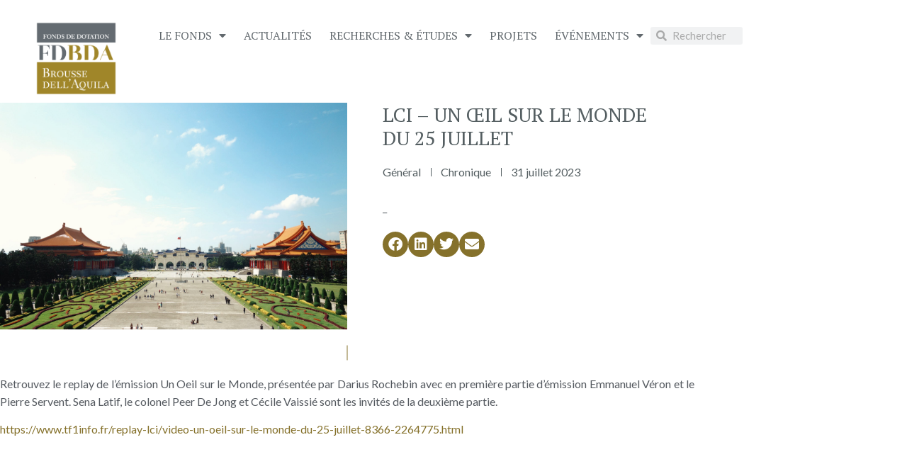

--- FILE ---
content_type: text/html; charset=UTF-8
request_url: https://www.fdbda.org/2023/07/lci-un-oeil-sur-le-monde-du-25-juillet/
body_size: 11864
content:
<!doctype html><html lang="fr-FR"><head><meta charset="UTF-8"><meta name="viewport" content="width=device-width, initial-scale=1"><link rel="profile" href="https://gmpg.org/xfn/11"><meta name='robots' content='index, follow, max-image-preview:large, max-snippet:-1, max-video-preview:-1' /><link media="all" href="https://www.fdbda.org/wp-content/cache/autoptimize/css/autoptimize_486c519c0bb50558cbf80a688e1fbc1e.css" rel="stylesheet"><title>LCI - Un Œil sur le Monde du 25 juillet - FDBDA - Fonds de dotation Brousse dell’Aquila</title><meta name="description" content="Retrouvez le replay de l’émission Un Oeil sur le Monde, présentée par Darius Rochebin avec en première partie d’émission Emmanuel Véron et le Pierre" /><link rel="canonical" href="https://www.fdbda.org/2023/07/lci-un-oeil-sur-le-monde-du-25-juillet/" /><meta property="og:locale" content="fr_FR" /><meta property="og:type" content="article" /><meta property="og:title" content="LCI - Un Œil sur le Monde du 25 juillet - FDBDA - Fonds de dotation Brousse dell’Aquila" /><meta property="og:description" content="Retrouvez le replay de l’émission Un Oeil sur le Monde, présentée par Darius Rochebin avec en première partie d’émission Emmanuel Véron et le Pierre" /><meta property="og:url" content="https://www.fdbda.org/2023/07/lci-un-oeil-sur-le-monde-du-25-juillet/" /><meta property="og:site_name" content="FDBDA - Fonds de dotation Brousse dell’Aquila" /><meta property="article:published_time" content="2023-07-31T09:32:38+00:00" /><meta property="article:modified_time" content="2023-07-31T09:32:39+00:00" /><meta property="og:image" content="https://www.fdbda.org/wp-content/uploads/2023/04/rovin-ferrer-lmoxyu1PXVU-unsplash-scaled.jpg" /><meta property="og:image:width" content="2560" /><meta property="og:image:height" content="1920" /><meta property="og:image:type" content="image/jpeg" /><meta name="author" content="_" /><meta name="twitter:card" content="summary_large_image" /><meta name="twitter:label1" content="Écrit par" /><meta name="twitter:data1" content="_" /> <script type="application/ld+json" class="yoast-schema-graph">{"@context":"https://schema.org","@graph":[{"@type":"Article","@id":"https://www.fdbda.org/2023/07/lci-un-oeil-sur-le-monde-du-25-juillet/#article","isPartOf":{"@id":"https://www.fdbda.org/2023/07/lci-un-oeil-sur-le-monde-du-25-juillet/"},"author":{"name":"_","@id":"https://www.fdbda.org/#/schema/person/6271e1761675b201d4c19c4d3bd92f14"},"headline":"LCI &#8211; Un Œil sur le Monde du 25 juillet","datePublished":"2023-07-31T09:32:38+00:00","dateModified":"2023-07-31T09:32:39+00:00","mainEntityOfPage":{"@id":"https://www.fdbda.org/2023/07/lci-un-oeil-sur-le-monde-du-25-juillet/"},"wordCount":70,"publisher":{"@id":"https://www.fdbda.org/#organization"},"image":{"@id":"https://www.fdbda.org/2023/07/lci-un-oeil-sur-le-monde-du-25-juillet/#primaryimage"},"thumbnailUrl":"https://www.fdbda.org/wp-content/uploads/2023/04/rovin-ferrer-lmoxyu1PXVU-unsplash-scaled.jpg","keywords":["Relations internationales"],"articleSection":["Général"],"inLanguage":"fr-FR"},{"@type":"WebPage","@id":"https://www.fdbda.org/2023/07/lci-un-oeil-sur-le-monde-du-25-juillet/","url":"https://www.fdbda.org/2023/07/lci-un-oeil-sur-le-monde-du-25-juillet/","name":"LCI - Un Œil sur le Monde du 25 juillet - FDBDA - Fonds de dotation Brousse dell’Aquila","isPartOf":{"@id":"https://www.fdbda.org/#website"},"primaryImageOfPage":{"@id":"https://www.fdbda.org/2023/07/lci-un-oeil-sur-le-monde-du-25-juillet/#primaryimage"},"image":{"@id":"https://www.fdbda.org/2023/07/lci-un-oeil-sur-le-monde-du-25-juillet/#primaryimage"},"thumbnailUrl":"https://www.fdbda.org/wp-content/uploads/2023/04/rovin-ferrer-lmoxyu1PXVU-unsplash-scaled.jpg","datePublished":"2023-07-31T09:32:38+00:00","dateModified":"2023-07-31T09:32:39+00:00","description":"Retrouvez le replay de l’émission Un Oeil sur le Monde, présentée par Darius Rochebin avec en première partie d’émission Emmanuel Véron et le Pierre","breadcrumb":{"@id":"https://www.fdbda.org/2023/07/lci-un-oeil-sur-le-monde-du-25-juillet/#breadcrumb"},"inLanguage":"fr-FR","potentialAction":[{"@type":"ReadAction","target":["https://www.fdbda.org/2023/07/lci-un-oeil-sur-le-monde-du-25-juillet/"]}]},{"@type":"ImageObject","inLanguage":"fr-FR","@id":"https://www.fdbda.org/2023/07/lci-un-oeil-sur-le-monde-du-25-juillet/#primaryimage","url":"https://www.fdbda.org/wp-content/uploads/2023/04/rovin-ferrer-lmoxyu1PXVU-unsplash-scaled.jpg","contentUrl":"https://www.fdbda.org/wp-content/uploads/2023/04/rovin-ferrer-lmoxyu1PXVU-unsplash-scaled.jpg","width":2560,"height":1920},{"@type":"BreadcrumbList","@id":"https://www.fdbda.org/2023/07/lci-un-oeil-sur-le-monde-du-25-juillet/#breadcrumb","itemListElement":[{"@type":"ListItem","position":1,"name":"Accueil","item":"https://www.fdbda.org/"},{"@type":"ListItem","position":2,"name":"Actualités","item":"https://www.fdbda.org/actualites/"},{"@type":"ListItem","position":3,"name":"LCI &#8211; Un Œil sur le Monde du 25 juillet"}]},{"@type":"WebSite","@id":"https://www.fdbda.org/#website","url":"https://www.fdbda.org/","name":"FDBDA - Fonds de dotation Brousse dell’Aquila","description":"","publisher":{"@id":"https://www.fdbda.org/#organization"},"potentialAction":[{"@type":"SearchAction","target":{"@type":"EntryPoint","urlTemplate":"https://www.fdbda.org/?s={search_term_string}"},"query-input":{"@type":"PropertyValueSpecification","valueRequired":true,"valueName":"search_term_string"}}],"inLanguage":"fr-FR"},{"@type":"Organization","@id":"https://www.fdbda.org/#organization","name":"FDBDA - Fonds de dotation Brousse Dell' Aquila","url":"https://www.fdbda.org/","logo":{"@type":"ImageObject","inLanguage":"fr-FR","@id":"https://www.fdbda.org/#/schema/logo/image/","url":"https://www.fdbda.org/wp-content/uploads/2022/03/Logo-FDBDA.jpg","contentUrl":"https://www.fdbda.org/wp-content/uploads/2022/03/Logo-FDBDA.jpg","width":261,"height":238,"caption":"FDBDA - Fonds de dotation Brousse Dell' Aquila"},"image":{"@id":"https://www.fdbda.org/#/schema/logo/image/"}},{"@type":"Person","@id":"https://www.fdbda.org/#/schema/person/6271e1761675b201d4c19c4d3bd92f14","name":"_","image":{"@type":"ImageObject","inLanguage":"fr-FR","@id":"https://www.fdbda.org/#/schema/person/image/","url":"https://secure.gravatar.com/avatar/a03ae594e7ddde6da7fe6d3c8c03bb6291bddf76401761f2e5a1c39af8cac07d?s=96&d=mm&r=g","contentUrl":"https://secure.gravatar.com/avatar/a03ae594e7ddde6da7fe6d3c8c03bb6291bddf76401761f2e5a1c39af8cac07d?s=96&d=mm&r=g","caption":"_"},"url":"https://www.fdbda.org/author/fdbda_adminaccess/"}]}</script> <link rel='dns-prefetch' href='//www.googletagmanager.com' /><link rel="alternate" type="application/rss+xml" title="FDBDA - Fonds de dotation Brousse dell’Aquila &raquo; Flux" href="https://www.fdbda.org/feed/" /><link rel="alternate" type="application/rss+xml" title="FDBDA - Fonds de dotation Brousse dell’Aquila &raquo; Flux des commentaires" href="https://www.fdbda.org/comments/feed/" /><link rel="alternate" type="application/rss+xml" title="FDBDA - Fonds de dotation Brousse dell’Aquila &raquo; LCI &#8211; Un Œil sur le Monde du 25 juillet Flux des commentaires" href="https://www.fdbda.org/2023/07/lci-un-oeil-sur-le-monde-du-25-juillet/feed/" /><link rel="alternate" title="oEmbed (JSON)" type="application/json+oembed" href="https://www.fdbda.org/wp-json/oembed/1.0/embed?url=https%3A%2F%2Fwww.fdbda.org%2F2023%2F07%2Flci-un-oeil-sur-le-monde-du-25-juillet%2F" /><link rel="alternate" title="oEmbed (XML)" type="text/xml+oembed" href="https://www.fdbda.org/wp-json/oembed/1.0/embed?url=https%3A%2F%2Fwww.fdbda.org%2F2023%2F07%2Flci-un-oeil-sur-le-monde-du-25-juillet%2F&#038;format=xml" /><style id='elementor-frontend-inline-css'>.elementor-2413 .elementor-element.elementor-element-7ed45ec:not(.elementor-motion-effects-element-type-background) > .elementor-widget-wrap, .elementor-2413 .elementor-element.elementor-element-7ed45ec > .elementor-widget-wrap > .elementor-motion-effects-container > .elementor-motion-effects-layer{background-image:url("https://www.fdbda.org/wp-content/uploads/2023/04/rovin-ferrer-lmoxyu1PXVU-unsplash-scaled.jpg");}
/*# sourceURL=elementor-frontend-inline-css */</style><link rel='stylesheet' id='elementor-post-963-css' href='https://www.fdbda.org/wp-content/cache/autoptimize/css/autoptimize_single_6a4eada5a9ed6bc1f8ddcf3fb6902e4a.css?ver=1767930337' media='all' /><link rel='stylesheet' id='elementor-post-7072-css' href='https://www.fdbda.org/wp-content/cache/autoptimize/css/autoptimize_single_1d6304f66e7048e8e24b5ff10c269b35.css?ver=1767930337' media='all' /><link rel='stylesheet' id='elementor-post-58-css' href='https://www.fdbda.org/wp-content/cache/autoptimize/css/autoptimize_single_3319f313ed86f91f8271e9afeee02ce5.css?ver=1767930337' media='all' /><link rel='stylesheet' id='elementor-post-2413-css' href='https://www.fdbda.org/wp-content/cache/autoptimize/css/autoptimize_single_c25f6316cf70a3e5eabdf6506a9c5b26.css?ver=1767930948' media='all' /><link rel='stylesheet' id='elementor-post-5714-css' href='https://www.fdbda.org/wp-content/cache/autoptimize/css/autoptimize_single_7177c7f40091c1f57b03cf49f9334364.css?ver=1767930948' media='all' /><link rel='stylesheet' id='elementor-gf-ptserif-css' href='https://fonts.googleapis.com/css?family=PT+Serif:100,100italic,200,200italic,300,300italic,400,400italic,500,500italic,600,600italic,700,700italic,800,800italic,900,900italic&#038;display=auto' media='all' /><link rel='stylesheet' id='elementor-gf-lato-css' href='https://fonts.googleapis.com/css?family=Lato:100,100italic,200,200italic,300,300italic,400,400italic,500,500italic,600,600italic,700,700italic,800,800italic,900,900italic&#038;display=auto' media='all' /><link rel='stylesheet' id='elementor-gf-roboto-css' href='https://fonts.googleapis.com/css?family=Roboto:100,100italic,200,200italic,300,300italic,400,400italic,500,500italic,600,600italic,700,700italic,800,800italic,900,900italic&#038;display=auto' media='all' /> <script src="https://www.fdbda.org/wp-includes/js/jquery/jquery.min.js?ver=3.7.1" id="jquery-core-js"></script> 
 <script src="https://www.googletagmanager.com/gtag/js?id=GT-PZV7GB2" id="google_gtagjs-js" async></script> <script id="google_gtagjs-js-after">window.dataLayer = window.dataLayer || [];function gtag(){dataLayer.push(arguments);}
gtag("set","linker",{"domains":["www.fdbda.org"]});
gtag("js", new Date());
gtag("set", "developer_id.dZTNiMT", true);
gtag("config", "GT-PZV7GB2");
//# sourceURL=google_gtagjs-js-after</script> <link rel="https://api.w.org/" href="https://www.fdbda.org/wp-json/" /><link rel="alternate" title="JSON" type="application/json" href="https://www.fdbda.org/wp-json/wp/v2/posts/5921" /><link rel="EditURI" type="application/rsd+xml" title="RSD" href="https://www.fdbda.org/xmlrpc.php?rsd" /><meta name="generator" content="WordPress 6.9" /><link rel='shortlink' href='https://www.fdbda.org/?p=5921' /><meta name="generator" content="Site Kit by Google 1.168.0" /><meta name="generator" content="Elementor 3.34.0; features: additional_custom_breakpoints; settings: css_print_method-external, google_font-enabled, font_display-auto"><link rel="icon" href="https://www.fdbda.org/wp-content/uploads/2019/11/cropped-FDBDA_logo_couleur-01-32x32.png" sizes="32x32" /><link rel="icon" href="https://www.fdbda.org/wp-content/uploads/2019/11/cropped-FDBDA_logo_couleur-01-192x192.png" sizes="192x192" /><link rel="apple-touch-icon" href="https://www.fdbda.org/wp-content/uploads/2019/11/cropped-FDBDA_logo_couleur-01-180x180.png" /><meta name="msapplication-TileImage" content="https://www.fdbda.org/wp-content/uploads/2019/11/cropped-FDBDA_logo_couleur-01-270x270.png" /></head><body class="wp-singular post-template-default single single-post postid-5921 single-format-standard wp-custom-logo wp-theme-hello-elementor wp-child-theme-hello-theme-child-master elementor-default elementor-kit-963 elementor-page-2413"> <a class="skip-link screen-reader-text" href="#content">Aller au contenu</a><header data-elementor-type="header" data-elementor-id="7072" class="elementor elementor-7072 elementor-location-header" data-elementor-post-type="elementor_library"><header class="elementor-section elementor-top-section elementor-element elementor-element-75720886 elementor-section-content-middle elementor-section-height-min-height elementor-section-boxed elementor-section-height-default elementor-section-items-middle" data-id="75720886" data-element_type="section" data-settings="{&quot;background_background&quot;:&quot;classic&quot;}"><div class="elementor-container elementor-column-gap-no"><div class="elementor-column elementor-col-33 elementor-top-column elementor-element elementor-element-309a8657" data-id="309a8657" data-element_type="column"><div class="elementor-widget-wrap elementor-element-populated"><div class="elementor-element elementor-element-75d76ae3 elementor-absolute elementor-widget elementor-widget-theme-site-logo elementor-widget-image" data-id="75d76ae3" data-element_type="widget" data-settings="{&quot;_position&quot;:&quot;absolute&quot;}" data-widget_type="theme-site-logo.default"><div class="elementor-widget-container"> <a href="https://www.fdbda.org"> <img fetchpriority="high" width="533" height="487" src="https://www.fdbda.org/wp-content/uploads/2019/11/FDBDA_logo_couleur-01-e1614177284706.png" class="attachment-full size-full wp-image-19" alt="" /> </a></div></div></div></div><div class="elementor-column elementor-col-33 elementor-top-column elementor-element elementor-element-581195c elementor-hidden-desktop elementor-hidden-tablet elementor-hidden-mobile" data-id="581195c" data-element_type="column"><div class="elementor-widget-wrap elementor-element-populated"><div class="elementor-element elementor-element-b3f2a9b elementor-absolute elementor-widget elementor-widget-image" data-id="b3f2a9b" data-element_type="widget" data-settings="{&quot;_position&quot;:&quot;absolute&quot;}" data-widget_type="image.default"><div class="elementor-widget-container"> <a href="https://www.fdbda.org/milieux-du-monde-ete-2025/"> <noscript><img width="533" height="487" src="https://www.fdbda.org/wp-content/uploads/2024/06/logo-REVUE-MILEUX-DU-MONDE-dore-alternatif-bodonie-coupe.png" class="attachment-full size-full wp-image-7080" alt="" srcset="https://www.fdbda.org/wp-content/uploads/2024/06/logo-REVUE-MILEUX-DU-MONDE-dore-alternatif-bodonie-coupe.png 533w, https://www.fdbda.org/wp-content/uploads/2024/06/logo-REVUE-MILEUX-DU-MONDE-dore-alternatif-bodonie-coupe-300x274.png 300w" sizes="(max-width: 533px) 100vw, 533px" /></noscript><img width="533" height="487" src='data:image/svg+xml,%3Csvg%20xmlns=%22http://www.w3.org/2000/svg%22%20viewBox=%220%200%20533%20487%22%3E%3C/svg%3E' data-src="https://www.fdbda.org/wp-content/uploads/2024/06/logo-REVUE-MILEUX-DU-MONDE-dore-alternatif-bodonie-coupe.png" class="lazyload attachment-full size-full wp-image-7080" alt="" data-srcset="https://www.fdbda.org/wp-content/uploads/2024/06/logo-REVUE-MILEUX-DU-MONDE-dore-alternatif-bodonie-coupe.png 533w, https://www.fdbda.org/wp-content/uploads/2024/06/logo-REVUE-MILEUX-DU-MONDE-dore-alternatif-bodonie-coupe-300x274.png 300w" data-sizes="(max-width: 533px) 100vw, 533px" /> </a></div></div></div></div><div class="elementor-column elementor-col-33 elementor-top-column elementor-element elementor-element-1fd9ff77" data-id="1fd9ff77" data-element_type="column"><div class="elementor-widget-wrap elementor-element-populated"><div class="elementor-element elementor-element-3f5726e8 elementor-nav-menu__align-end elementor-nav-menu--stretch elementor-widget__width-auto elementor-nav-menu--dropdown-tablet elementor-nav-menu__text-align-aside elementor-nav-menu--toggle elementor-nav-menu--burger elementor-widget elementor-widget-nav-menu" data-id="3f5726e8" data-element_type="widget" data-settings="{&quot;full_width&quot;:&quot;stretch&quot;,&quot;layout&quot;:&quot;horizontal&quot;,&quot;submenu_icon&quot;:{&quot;value&quot;:&quot;&lt;i class=\&quot;fas fa-caret-down\&quot; aria-hidden=\&quot;true\&quot;&gt;&lt;\/i&gt;&quot;,&quot;library&quot;:&quot;fa-solid&quot;},&quot;toggle&quot;:&quot;burger&quot;}" data-widget_type="nav-menu.default"><div class="elementor-widget-container"><nav aria-label="Menu" class="elementor-nav-menu--main elementor-nav-menu__container elementor-nav-menu--layout-horizontal e--pointer-none"><ul id="menu-1-3f5726e8" class="elementor-nav-menu"><li class="menu-item menu-item-type-custom menu-item-object-custom menu-item-has-children menu-item-3333"><a href="https://www.fdbda.org/qui-sommes-nous/" class="elementor-item">Le Fonds</a><ul class="sub-menu elementor-nav-menu--dropdown"><li class="menu-item menu-item-type-custom menu-item-object-custom menu-item-3334"><a href="https://www.fdbda.org/qui-sommes-nous/" class="elementor-sub-item">Qui sommes-nous</a></li><li class="menu-item menu-item-type-custom menu-item-object-custom menu-item-3336"><a href="https://www.fdbda.org/conseil-administration/" class="elementor-sub-item">Conseil d&rsquo;administration</a></li><li class="menu-item menu-item-type-post_type menu-item-object-page menu-item-207"><a href="https://www.fdbda.org/contact/" class="elementor-sub-item">Contact</a></li></ul></li><li class="menu-item menu-item-type-post_type menu-item-object-page current_page_parent menu-item-206"><a href="https://www.fdbda.org/actualites/" class="elementor-item">Actualités</a></li><li class="menu-item menu-item-type-custom menu-item-object-custom menu-item-has-children menu-item-29"><a href="#" class="elementor-item elementor-item-anchor">Recherches &#038; études</a><ul class="sub-menu elementor-nav-menu--dropdown"><li class="menu-item menu-item-type-post_type menu-item-object-page menu-item-280"><a href="https://www.fdbda.org/recherches-etudes/asie/" class="elementor-sub-item">Asie</a></li><li class="menu-item menu-item-type-post_type menu-item-object-page menu-item-279"><a href="https://www.fdbda.org/recherches-etudes/espaces-maritimes/" class="elementor-sub-item">Espaces maritimes</a></li></ul></li><li class="menu-item menu-item-type-post_type menu-item-object-page menu-item-282"><a href="https://www.fdbda.org/projets/" class="elementor-item">Projets</a></li><li class="menu-item menu-item-type-custom menu-item-object-custom menu-item-has-children menu-item-1780"><a class="elementor-item">É​vénements</a><ul class="sub-menu elementor-nav-menu--dropdown"><li class="menu-item menu-item-type-custom menu-item-object-custom menu-item-3791"><a href="https://www.fdbda.org/evenements/" class="elementor-sub-item">Prix et distinctions</a></li><li class="menu-item menu-item-type-custom menu-item-object-custom menu-item-3792"><a href="https://www.fdbda.org/petits-dejeuners-debats/" class="elementor-sub-item">Petits-déjeuners débats</a></li></ul></li></ul></nav><div class="elementor-menu-toggle" role="button" tabindex="0" aria-label="Permuter le menu" aria-expanded="false"> <i aria-hidden="true" role="presentation" class="elementor-menu-toggle__icon--open eicon-menu-bar"></i><i aria-hidden="true" role="presentation" class="elementor-menu-toggle__icon--close eicon-close"></i></div><nav class="elementor-nav-menu--dropdown elementor-nav-menu__container" aria-hidden="true"><ul id="menu-2-3f5726e8" class="elementor-nav-menu"><li class="menu-item menu-item-type-custom menu-item-object-custom menu-item-has-children menu-item-3333"><a href="https://www.fdbda.org/qui-sommes-nous/" class="elementor-item" tabindex="-1">Le Fonds</a><ul class="sub-menu elementor-nav-menu--dropdown"><li class="menu-item menu-item-type-custom menu-item-object-custom menu-item-3334"><a href="https://www.fdbda.org/qui-sommes-nous/" class="elementor-sub-item" tabindex="-1">Qui sommes-nous</a></li><li class="menu-item menu-item-type-custom menu-item-object-custom menu-item-3336"><a href="https://www.fdbda.org/conseil-administration/" class="elementor-sub-item" tabindex="-1">Conseil d&rsquo;administration</a></li><li class="menu-item menu-item-type-post_type menu-item-object-page menu-item-207"><a href="https://www.fdbda.org/contact/" class="elementor-sub-item" tabindex="-1">Contact</a></li></ul></li><li class="menu-item menu-item-type-post_type menu-item-object-page current_page_parent menu-item-206"><a href="https://www.fdbda.org/actualites/" class="elementor-item" tabindex="-1">Actualités</a></li><li class="menu-item menu-item-type-custom menu-item-object-custom menu-item-has-children menu-item-29"><a href="#" class="elementor-item elementor-item-anchor" tabindex="-1">Recherches &#038; études</a><ul class="sub-menu elementor-nav-menu--dropdown"><li class="menu-item menu-item-type-post_type menu-item-object-page menu-item-280"><a href="https://www.fdbda.org/recherches-etudes/asie/" class="elementor-sub-item" tabindex="-1">Asie</a></li><li class="menu-item menu-item-type-post_type menu-item-object-page menu-item-279"><a href="https://www.fdbda.org/recherches-etudes/espaces-maritimes/" class="elementor-sub-item" tabindex="-1">Espaces maritimes</a></li></ul></li><li class="menu-item menu-item-type-post_type menu-item-object-page menu-item-282"><a href="https://www.fdbda.org/projets/" class="elementor-item" tabindex="-1">Projets</a></li><li class="menu-item menu-item-type-custom menu-item-object-custom menu-item-has-children menu-item-1780"><a class="elementor-item" tabindex="-1">É​vénements</a><ul class="sub-menu elementor-nav-menu--dropdown"><li class="menu-item menu-item-type-custom menu-item-object-custom menu-item-3791"><a href="https://www.fdbda.org/evenements/" class="elementor-sub-item" tabindex="-1">Prix et distinctions</a></li><li class="menu-item menu-item-type-custom menu-item-object-custom menu-item-3792"><a href="https://www.fdbda.org/petits-dejeuners-debats/" class="elementor-sub-item" tabindex="-1">Petits-déjeuners débats</a></li></ul></li></ul></nav></div></div><div class="elementor-element elementor-element-5aed36d9 elementor-widget__width-auto elementor-search-form--skin-minimal searchbar20 elementor-widget elementor-widget-search-form" data-id="5aed36d9" data-element_type="widget" data-settings="{&quot;skin&quot;:&quot;minimal&quot;}" data-widget_type="search-form.default"><div class="elementor-widget-container"> <search role="search"><form class="elementor-search-form" action="https://www.fdbda.org" method="get"><div class="elementor-search-form__container"> <label class="elementor-screen-only" for="elementor-search-form-5aed36d9">Rechercher </label><div class="elementor-search-form__icon"> <i aria-hidden="true" class="fas fa-search"></i> <span class="elementor-screen-only">Rechercher </span></div> <input id="elementor-search-form-5aed36d9" placeholder="Rechercher" class="elementor-search-form__input" type="search" name="s" value=""></div></form> </search></div></div></div></div></div></header></header><div data-elementor-type="single" data-elementor-id="2413" class="elementor elementor-2413 elementor-location-single post-5921 post type-post status-publish format-standard has-post-thumbnail hentry category-general tag-relations-internationales type_publication-chronique" data-elementor-post-type="elementor_library"><section class="elementor-section elementor-top-section elementor-element elementor-element-fc32c51 elementor-section-boxed elementor-section-height-default elementor-section-height-default" data-id="fc32c51" data-element_type="section" data-settings="{&quot;shape_divider_bottom&quot;:&quot;waves&quot;}"><div class="elementor-shape elementor-shape-bottom" aria-hidden="true" data-negative="false"> <svg xmlns="http://www.w3.org/2000/svg" viewBox="0 0 1000 100" preserveAspectRatio="none"> <path class="elementor-shape-fill" d="M421.9,6.5c22.6-2.5,51.5,0.4,75.5,5.3c23.6,4.9,70.9,23.5,100.5,35.7c75.8,32.2,133.7,44.5,192.6,49.7
 c23.6,2.1,48.7,3.5,103.4-2.5c54.7-6,106.2-25.6,106.2-25.6V0H0v30.3c0,0,72,32.6,158.4,30.5c39.2-0.7,92.8-6.7,134-22.4
 c21.2-8.1,52.2-18.2,79.7-24.2C399.3,7.9,411.6,7.5,421.9,6.5z"/> </svg></div><div class="elementor-container elementor-column-gap-default"><div class="elementor-column elementor-col-50 elementor-top-column elementor-element elementor-element-7ed45ec" data-id="7ed45ec" data-element_type="column" data-settings="{&quot;background_background&quot;:&quot;classic&quot;}"><div class="elementor-widget-wrap elementor-element-populated"><div class="elementor-element elementor-element-b7a458f elementor-widget elementor-widget-spacer" data-id="b7a458f" data-element_type="widget" data-widget_type="spacer.default"><div class="elementor-widget-container"><div class="elementor-spacer"><div class="elementor-spacer-inner"></div></div></div></div></div></div><div class="elementor-column elementor-col-50 elementor-top-column elementor-element elementor-element-e13799a" data-id="e13799a" data-element_type="column"><div class="elementor-widget-wrap elementor-element-populated"><div class="elementor-element elementor-element-46480e2 elementor-widget elementor-widget-theme-post-title elementor-page-title elementor-widget-heading" data-id="46480e2" data-element_type="widget" data-widget_type="theme-post-title.default"><div class="elementor-widget-container"><h1 class="elementor-heading-title elementor-size-default">LCI &#8211; Un Œil sur le Monde du 25 juillet</h1></div></div><div class="elementor-element elementor-element-1de7902 elementor-align-left elementor-widget elementor-widget-post-info" data-id="1de7902" data-element_type="widget" data-widget_type="post-info.default"><div class="elementor-widget-container"><ul class="elementor-inline-items elementor-icon-list-items elementor-post-info"><li class="elementor-icon-list-item elementor-repeater-item-171e7d7 elementor-inline-item" itemprop="about"> <span class="elementor-icon-list-text elementor-post-info__item elementor-post-info__item--type-terms"> <span class="elementor-post-info__terms-list"> <span class="elementor-post-info__terms-list-item">Général</span> </span> </span></li><li class="elementor-icon-list-item elementor-repeater-item-ede85bd elementor-inline-item" itemprop="about"> <span class="elementor-icon-list-text elementor-post-info__item elementor-post-info__item--type-terms"> <span class="elementor-post-info__terms-list"> <span class="elementor-post-info__terms-list-item">Chronique</span> </span> </span></li><li class="elementor-icon-list-item elementor-repeater-item-ef11192 elementor-inline-item" itemprop="datePublished"> <span class="elementor-icon-list-text elementor-post-info__item elementor-post-info__item--type-date"> <time>31 juillet 2023</time> </span></li></ul></div></div><div class="elementor-element elementor-element-0452847 elementor-author-box--name-yes elementor-widget elementor-widget-author-box" data-id="0452847" data-element_type="widget" data-widget_type="author-box.default"><div class="elementor-widget-container"><div class="elementor-author-box"><div class="elementor-author-box__text"><div ><h4 class="elementor-author-box__name"> _</h4></div></div></div></div></div><div class="elementor-element elementor-element-059029f elementor-share-buttons--view-icon elementor-share-buttons--skin-flat elementor-share-buttons--color-custom elementor-share-buttons--shape-circle elementor-grid-0 elementor-widget elementor-widget-share-buttons" data-id="059029f" data-element_type="widget" data-widget_type="share-buttons.default"><div class="elementor-widget-container"><div class="elementor-grid" role="list"><div class="elementor-grid-item" role="listitem"><div class="elementor-share-btn elementor-share-btn_facebook" role="button" tabindex="0" aria-label="Partager sur facebook"> <span class="elementor-share-btn__icon"> <i class="fab fa-facebook" aria-hidden="true"></i> </span></div></div><div class="elementor-grid-item" role="listitem"><div class="elementor-share-btn elementor-share-btn_linkedin" role="button" tabindex="0" aria-label="Partager sur linkedin"> <span class="elementor-share-btn__icon"> <i class="fab fa-linkedin" aria-hidden="true"></i> </span></div></div><div class="elementor-grid-item" role="listitem"><div class="elementor-share-btn elementor-share-btn_twitter" role="button" tabindex="0" aria-label="Partager sur twitter"> <span class="elementor-share-btn__icon"> <i class="fab fa-twitter" aria-hidden="true"></i> </span></div></div><div class="elementor-grid-item" role="listitem"><div class="elementor-share-btn elementor-share-btn_email" role="button" tabindex="0" aria-label="Partager sur email"> <span class="elementor-share-btn__icon"> <i class="fas fa-envelope" aria-hidden="true"></i> </span></div></div></div></div></div></div></div></div></section><section class="elementor-section elementor-top-section elementor-element elementor-element-7cb028c elementor-section-boxed elementor-section-height-default elementor-section-height-default" data-id="7cb028c" data-element_type="section"><div class="elementor-container elementor-column-gap-default"><div class="elementor-column elementor-col-100 elementor-top-column elementor-element elementor-element-a3cb350" data-id="a3cb350" data-element_type="column"><div class="elementor-widget-wrap elementor-element-populated"><div class="elementor-element elementor-element-25d7ddf elementor-widget elementor-widget-image" data-id="25d7ddf" data-element_type="widget" data-widget_type="image.default"><div class="elementor-widget-container"> <noscript><img width="2" height="22" src="https://www.fdbda.org/wp-content/uploads/2019/11/Line.png" class="attachment-full size-full wp-image-50" alt="" /></noscript><img width="2" height="22" src='data:image/svg+xml,%3Csvg%20xmlns=%22http://www.w3.org/2000/svg%22%20viewBox=%220%200%202%2022%22%3E%3C/svg%3E' data-src="https://www.fdbda.org/wp-content/uploads/2019/11/Line.png" class="lazyload attachment-full size-full wp-image-50" alt="" /></div></div><div class="elementor-element elementor-element-10e75b2 elementor-widget elementor-widget-theme-post-content" data-id="10e75b2" data-element_type="widget" data-widget_type="theme-post-content.default"><div class="elementor-widget-container"><p>Retrouvez le replay de l’émission Un Oeil sur le Monde, présentée par Darius Rochebin avec en première partie d’émission Emmanuel Véron et le Pierre Servent. Sena Latif, le colonel Peer De Jong et Cécile Vaissié sont les invités de la deuxième partie.</p><p></p><p><a href="https://www.tf1info.fr/replay-lci/video-un-oeil-sur-le-monde-du-25-juillet-8366-2264775.html">https://www.tf1info.fr/replay-lci/video-un-oeil-sur-le-monde-du-25-juillet-8366-2264775.html</a></p></div></div><section class="elementor-section elementor-inner-section elementor-element elementor-element-8529b96 elementor-section-height-min-height elementor-section-boxed elementor-section-height-default" data-id="8529b96" data-element_type="section" data-settings="{&quot;background_background&quot;:&quot;classic&quot;}"><div class="elementor-background-overlay"></div><div class="elementor-container elementor-column-gap-default"><div class="elementor-column elementor-col-100 elementor-inner-column elementor-element elementor-element-c63a68a" data-id="c63a68a" data-element_type="column"><div class="elementor-widget-wrap elementor-element-populated"><div class="elementor-element elementor-element-877a878 elementor-widget elementor-widget-heading" data-id="877a878" data-element_type="widget" data-widget_type="heading.default"><div class="elementor-widget-container"><h2 class="elementor-heading-title elementor-size-default">Inscrivez-vous à notre newsletter<br>et recevez tous les derniers articles</h2></div></div><div class="elementor-element elementor-element-d369032 elementor-widget elementor-widget-spacer" data-id="d369032" data-element_type="widget" data-widget_type="spacer.default"><div class="elementor-widget-container"><div class="elementor-spacer"><div class="elementor-spacer-inner"></div></div></div></div><div class="elementor-element elementor-element-a1c851e elementor-button-align-stretch elementor-widget elementor-widget-form" data-id="a1c851e" data-element_type="widget" data-settings="{&quot;button_width&quot;:&quot;25&quot;,&quot;step_next_label&quot;:&quot;Suivant&quot;,&quot;step_previous_label&quot;:&quot;Pr\u00e9c\u00e9dent&quot;,&quot;step_type&quot;:&quot;number_text&quot;,&quot;step_icon_shape&quot;:&quot;circle&quot;}" data-widget_type="form.default"><div class="elementor-widget-container"><form class="elementor-form" method="post" name="Newsletter - Article - FDBDA" aria-label="Newsletter - Article - FDBDA"> <input type="hidden" name="post_id" value="2413"/> <input type="hidden" name="form_id" value="a1c851e"/> <input type="hidden" name="referer_title" value="Conférence 29/03 - La Chine aux Nations Unies - FDBDA - Fonds de dotation Brousse dell’Aquila" /> <input type="hidden" name="queried_id" value="2223"/><div class="elementor-form-fields-wrapper elementor-labels-"><div class="elementor-field-type-email elementor-field-group elementor-column elementor-field-group-email elementor-col-75 elementor-field-required"> <label for="form-field-email" class="elementor-field-label elementor-screen-only"> E-mail </label> <input size="1" type="email" name="form_fields[email]" id="form-field-email" class="elementor-field elementor-size-sm  elementor-field-textual" placeholder="E-mail" required="required"></div><div class="elementor-field-group elementor-column elementor-field-type-submit elementor-col-25 e-form__buttons"> <button class="elementor-button elementor-size-sm" type="submit"> <span class="elementor-button-content-wrapper"> <span class="elementor-button-icon"> <i aria-hidden="true" class="fas fa-caret-right"></i> </span> <span class="elementor-button-text">M'inscrire</span> </span> </button></div></div></form></div></div></div></div></div></section><div class="elementor-element elementor-element-ab8bffb elementor-widget elementor-widget-post-navigation" data-id="ab8bffb" data-element_type="widget" data-widget_type="post-navigation.default"><div class="elementor-widget-container"><div class="elementor-post-navigation" role="navigation" aria-label="Navigation de publication"><div class="elementor-post-navigation__prev elementor-post-navigation__link"> <a href="https://www.fdbda.org/2023/07/400e/" rel="prev"><span class="post-navigation__arrow-wrapper post-navigation__arrow-prev"><i aria-hidden="true" class="fas fa-long-arrow-left"></i><span class="elementor-screen-only">Précédent</span></span><span class="elementor-post-navigation__link__prev"><span class="post-navigation__prev--label">Article précédent</span><span class="post-navigation__prev--title">400e !</span></span></a></div><div class="elementor-post-navigation__next elementor-post-navigation__link"> <a href="https://www.fdbda.org/2023/07/lci-brunet-hammett-cie-du-27-juillet-2023/" rel="next"><span class="elementor-post-navigation__link__next"><span class="post-navigation__next--label">Article suivant</span><span class="post-navigation__next--title">LCI &#8211; Brunet, Hammett &#038; Cie du 27 juillet 2023</span></span><span class="post-navigation__arrow-wrapper post-navigation__arrow-next"><i aria-hidden="true" class="fas fa-long-arrow-right"></i><span class="elementor-screen-only">Suivant</span></span></a></div></div></div></div></div></div></div></section></div><footer data-elementor-type="footer" data-elementor-id="58" class="elementor elementor-58 elementor-location-footer" data-elementor-post-type="elementor_library"><section class="elementor-section elementor-top-section elementor-element elementor-element-4709ef7 elementor-section-boxed elementor-section-height-default elementor-section-height-default" data-id="4709ef7" data-element_type="section" data-settings="{&quot;background_background&quot;:&quot;classic&quot;}"><div class="elementor-container elementor-column-gap-default"><div class="elementor-column elementor-col-50 elementor-top-column elementor-element elementor-element-477eb4d" data-id="477eb4d" data-element_type="column"><div class="elementor-widget-wrap elementor-element-populated"><div class="elementor-element elementor-element-e3b0e7c elementor-widget elementor-widget-heading" data-id="e3b0e7c" data-element_type="widget" data-widget_type="heading.default"><div class="elementor-widget-container"> <span class="elementor-heading-title elementor-size-default">Inscrivez-vous à notre lettre d'information</span></div></div></div></div><div class="elementor-column elementor-col-50 elementor-top-column elementor-element elementor-element-bcc2343" data-id="bcc2343" data-element_type="column"><div class="elementor-widget-wrap elementor-element-populated"><div class="elementor-element elementor-element-949a310 elementor-button-align-start elementor-widget elementor-widget-form" data-id="949a310" data-element_type="widget" data-settings="{&quot;button_width&quot;:&quot;40&quot;,&quot;step_next_label&quot;:&quot;Suivant&quot;,&quot;step_previous_label&quot;:&quot;Pr\u00e9c\u00e9dent&quot;,&quot;step_type&quot;:&quot;number_text&quot;,&quot;step_icon_shape&quot;:&quot;circle&quot;}" data-widget_type="form.default"><div class="elementor-widget-container"><form class="elementor-form" method="post" name="Newsletter" aria-label="Newsletter"> <input type="hidden" name="post_id" value="58"/> <input type="hidden" name="form_id" value="949a310"/> <input type="hidden" name="referer_title" value="Chine-Iran : une convergence durable ? - FDBDA - Fonds de dotation Brousse dell’Aquila" /> <input type="hidden" name="queried_id" value="2894"/><div class="elementor-form-fields-wrapper elementor-labels-"><div class="elementor-field-type-email elementor-field-group elementor-column elementor-field-group-email elementor-col-60 elementor-field-required"> <label for="form-field-email" class="elementor-field-label elementor-screen-only"> E-mail </label> <input size="1" type="email" name="form_fields[email]" id="form-field-email" class="elementor-field elementor-size-sm  elementor-field-textual" placeholder="E-mail" required="required"></div><div class="elementor-field-group elementor-column elementor-field-type-submit elementor-col-40 e-form__buttons"> <button class="elementor-button elementor-size-sm" type="submit"> <span class="elementor-button-content-wrapper"> <span class="elementor-button-icon"> <i aria-hidden="true" class="fas fa-caret-right"></i> </span> <span class="elementor-button-text">M'inscrire</span> </span> </button></div></div></form></div></div></div></div></div></section><section class="elementor-section elementor-inner-section elementor-element elementor-element-6ca4e724 elementor-section-content-top elementor-section-boxed elementor-section-height-default elementor-section-height-default" data-id="6ca4e724" data-element_type="section" data-settings="{&quot;background_background&quot;:&quot;classic&quot;}"><div class="elementor-container elementor-column-gap-no"><div class="elementor-column elementor-col-20 elementor-inner-column elementor-element elementor-element-5590e95c" data-id="5590e95c" data-element_type="column"><div class="elementor-widget-wrap elementor-element-populated"><div class="elementor-element elementor-element-3366f4d elementor-widget__width-initial elementor-widget elementor-widget-image" data-id="3366f4d" data-element_type="widget" data-widget_type="image.default"><div class="elementor-widget-container"> <a href="https://www.fdbda.org"> <noscript><img loading="lazy" width="543" height="496" src="https://www.fdbda.org/wp-content/uploads/2019/11/FDBDA_logo_blanc-01.png" class="attachment-full size-full wp-image-69" alt="" srcset="https://www.fdbda.org/wp-content/uploads/2019/11/FDBDA_logo_blanc-01.png 543w, https://www.fdbda.org/wp-content/uploads/2019/11/FDBDA_logo_blanc-01-300x274.png 300w" sizes="(max-width: 543px) 100vw, 543px" /></noscript><img loading="lazy" width="543" height="496" src='data:image/svg+xml,%3Csvg%20xmlns=%22http://www.w3.org/2000/svg%22%20viewBox=%220%200%20543%20496%22%3E%3C/svg%3E' data-src="https://www.fdbda.org/wp-content/uploads/2019/11/FDBDA_logo_blanc-01.png" class="lazyload attachment-full size-full wp-image-69" alt="" data-srcset="https://www.fdbda.org/wp-content/uploads/2019/11/FDBDA_logo_blanc-01.png 543w, https://www.fdbda.org/wp-content/uploads/2019/11/FDBDA_logo_blanc-01-300x274.png 300w" data-sizes="(max-width: 543px) 100vw, 543px" /> </a></div></div></div></div><div class="elementor-column elementor-col-20 elementor-inner-column elementor-element elementor-element-59893cf6" data-id="59893cf6" data-element_type="column"><div class="elementor-widget-wrap elementor-element-populated"><div class="elementor-element elementor-element-66dec95d elementor-widget elementor-widget-heading" data-id="66dec95d" data-element_type="widget" data-widget_type="heading.default"><div class="elementor-widget-container"><h4 class="elementor-heading-title elementor-size-default">FDBDA</h4></div></div><div class="elementor-element elementor-element-5555bdf9 elementor-align-start elementor-icon-list--layout-traditional elementor-list-item-link-full_width elementor-widget elementor-widget-icon-list" data-id="5555bdf9" data-element_type="widget" data-widget_type="icon-list.default"><div class="elementor-widget-container"><ul class="elementor-icon-list-items"><li class="elementor-icon-list-item"> <a href="https://www.fdbda.org/recherches-etudes/"> <span class="elementor-icon-list-text">Recherches &amp; études</span> </a></li><li class="elementor-icon-list-item"> <a href="https://www.fdbda.org/projets/"> <span class="elementor-icon-list-text">Projets</span> </a></li><li class="elementor-icon-list-item"> <a href="https://www.fdbda.org/prix-distinctions/"> <span class="elementor-icon-list-text">Prix &amp; distinctions</span> </a></li></ul></div></div></div></div><div class="elementor-column elementor-col-20 elementor-inner-column elementor-element elementor-element-384a4067" data-id="384a4067" data-element_type="column"><div class="elementor-widget-wrap elementor-element-populated"><div class="elementor-element elementor-element-bfdec0a elementor-widget elementor-widget-heading" data-id="bfdec0a" data-element_type="widget" data-widget_type="heading.default"><div class="elementor-widget-container"><h4 class="elementor-heading-title elementor-size-default">Notre actualité</h4></div></div><div class="elementor-element elementor-element-a16e2b4 elementor-align-start elementor-icon-list--layout-traditional elementor-list-item-link-full_width elementor-widget elementor-widget-icon-list" data-id="a16e2b4" data-element_type="widget" data-widget_type="icon-list.default"><div class="elementor-widget-container"><ul class="elementor-icon-list-items"><li class="elementor-icon-list-item"> <a href="https://www.fdbda.org/actualites/"> <span class="elementor-icon-list-text">Actualités</span> </a></li><li class="elementor-icon-list-item"> <a href="https://www.fdbda.org/evenements/"> <span class="elementor-icon-list-icon"> <i aria-hidden="true" class="fas fa-check"></i> </span> <span class="elementor-icon-list-text">É​vénements</span> </a></li><li class="elementor-icon-list-item"> <a href="https://www.fdbda.org/petits-dejeuners-debats/"> <span class="elementor-icon-list-icon"> <i aria-hidden="true" class="fas fa-check"></i> </span> <span class="elementor-icon-list-text">Petits-déjeuners débats</span> </a></li><li class="elementor-icon-list-item"> <a href="/newsletters/"> <span class="elementor-icon-list-icon"> <i aria-hidden="true" class="fas fa-check"></i> </span> <span class="elementor-icon-list-text">Lettre d'information</span> </a></li></ul></div></div></div></div><div class="elementor-column elementor-col-20 elementor-inner-column elementor-element elementor-element-3f2221c3" data-id="3f2221c3" data-element_type="column"><div class="elementor-widget-wrap elementor-element-populated"><div class="elementor-element elementor-element-40643eed elementor-widget elementor-widget-heading" data-id="40643eed" data-element_type="widget" data-widget_type="heading.default"><div class="elementor-widget-container"><h4 class="elementor-heading-title elementor-size-default">Informations</h4></div></div><div class="elementor-element elementor-element-5d1d04c1 elementor-align-start elementor-icon-list--layout-traditional elementor-list-item-link-full_width elementor-widget elementor-widget-icon-list" data-id="5d1d04c1" data-element_type="widget" data-widget_type="icon-list.default"><div class="elementor-widget-container"><ul class="elementor-icon-list-items"><li class="elementor-icon-list-item"> <a href="https://www.fdbda.org/qui-sommes-nous/"> <span class="elementor-icon-list-text">Qui sommes-nous ?</span> </a></li><li class="elementor-icon-list-item"> <a href="https://www.fdbda.org/mentions-legales/"> <span class="elementor-icon-list-text">Mentions légales</span> </a></li><li class="elementor-icon-list-item"> <a href="https://www.fdbda.org/contact/"> <span class="elementor-icon-list-text">Nous contacter</span> </a></li></ul></div></div></div></div><div class="elementor-column elementor-col-20 elementor-inner-column elementor-element elementor-element-406d4a06" data-id="406d4a06" data-element_type="column"><div class="elementor-widget-wrap elementor-element-populated"><div class="elementor-element elementor-element-3b7d72fd elementor-widget elementor-widget-heading" data-id="3b7d72fd" data-element_type="widget" data-widget_type="heading.default"><div class="elementor-widget-container"> <span class="elementor-heading-title elementor-size-default">Retrouvez nous sur</span></div></div><div class="elementor-element elementor-element-c91aec2 elementor-shape-circle e-grid-align-left elementor-grid-0 elementor-widget elementor-widget-social-icons" data-id="c91aec2" data-element_type="widget" data-widget_type="social-icons.default"><div class="elementor-widget-container"><div class="elementor-social-icons-wrapper elementor-grid" role="list"> <span class="elementor-grid-item" role="listitem"> <a class="elementor-icon elementor-social-icon elementor-social-icon-linkedin elementor-repeater-item-a16fbc9" href="https://www.linkedin.com/company/fonds-de-dotation-brousse-dell%E2%80%99aquila/" target="_blank"> <span class="elementor-screen-only">Linkedin</span> <i aria-hidden="true" class="fab fa-linkedin"></i> </a> </span> <span class="elementor-grid-item" role="listitem"> <a class="elementor-icon elementor-social-icon elementor-social-icon-x-twitter elementor-repeater-item-222320b" href="https://twitter.com/FDBDA1" target="_blank"> <span class="elementor-screen-only">X-twitter</span> <i aria-hidden="true" class="fab fa-x-twitter"></i> </a> </span> <span class="elementor-grid-item" role="listitem"> <a class="elementor-icon elementor-social-icon elementor-social-icon-youtube elementor-repeater-item-ef41926" href="https://www.youtube.com/channel/UC0QVMMwRw7m2TbRDTGva-Yg" target="_blank"> <span class="elementor-screen-only">Youtube</span> <i aria-hidden="true" class="fab fa-youtube"></i> </a> </span></div></div></div></div></div></div></section></footer> <script type="speculationrules">{"prefetch":[{"source":"document","where":{"and":[{"href_matches":"/*"},{"not":{"href_matches":["/wp-*.php","/wp-admin/*","/wp-content/uploads/*","/wp-content/*","/wp-content/plugins/*","/wp-content/themes/hello-theme-child-master/*","/wp-content/themes/hello-elementor/*","/*\\?(.+)"]}},{"not":{"selector_matches":"a[rel~=\"nofollow\"]"}},{"not":{"selector_matches":".no-prefetch, .no-prefetch a"}}]},"eagerness":"conservative"}]}</script> <div data-elementor-type="popup" data-elementor-id="5714" class="elementor elementor-5714 elementor-location-popup" data-elementor-settings="{&quot;entrance_animation&quot;:&quot;fadeIn&quot;,&quot;entrance_animation_duration&quot;:{&quot;unit&quot;:&quot;px&quot;,&quot;size&quot;:1.2,&quot;sizes&quot;:[]},&quot;a11y_navigation&quot;:&quot;yes&quot;,&quot;triggers&quot;:{&quot;page_load_delay&quot;:20,&quot;page_load&quot;:&quot;yes&quot;,&quot;exit_intent&quot;:&quot;yes&quot;},&quot;timing&quot;:{&quot;times_times&quot;:1,&quot;times_period&quot;:&quot;month&quot;,&quot;times&quot;:&quot;yes&quot;,&quot;logged_in&quot;:&quot;yes&quot;,&quot;logged_in_users&quot;:&quot;all&quot;}}" data-elementor-post-type="elementor_library"><section class="elementor-section elementor-top-section elementor-element elementor-element-63bee85f elementor-section-boxed elementor-section-height-default elementor-section-height-default" data-id="63bee85f" data-element_type="section" data-settings="{&quot;background_background&quot;:&quot;classic&quot;}"><div class="elementor-container elementor-column-gap-default"><div class="elementor-column elementor-col-100 elementor-top-column elementor-element elementor-element-6e4c2b51" data-id="6e4c2b51" data-element_type="column"><div class="elementor-widget-wrap elementor-element-populated"><div class="elementor-element elementor-element-4da63739 elementor-widget elementor-widget-heading" data-id="4da63739" data-element_type="widget" data-widget_type="heading.default"><div class="elementor-widget-container"><h2 class="elementor-heading-title elementor-size-medium">S'inscrire à la Revue FDBDA</h2></div></div><div class="elementor-element elementor-element-635ba373 elementor-widget elementor-widget-text-editor" data-id="635ba373" data-element_type="widget" data-widget_type="text-editor.default"><div class="elementor-widget-container"><p style="text-align: left;"><em>Chaque quadrimestre, recevrez nos dernières perspectives sur l&rsquo;Eurasie et les espaces maritimes, qui sont au cœur des grands enjeux contemporains de nos sociétés et essentiels à la compréhension du monde. </em></p></div></div><div class="elementor-element elementor-element-5458c4df elementor-button-align-stretch elementor-widget elementor-widget-form" data-id="5458c4df" data-element_type="widget" data-settings="{&quot;step_next_label&quot;:&quot;Suivant&quot;,&quot;step_previous_label&quot;:&quot;Pr\u00e9c\u00e9dent&quot;,&quot;button_width&quot;:&quot;100&quot;,&quot;step_type&quot;:&quot;number_text&quot;,&quot;step_icon_shape&quot;:&quot;circle&quot;}" data-widget_type="form.default"><div class="elementor-widget-container"><form class="elementor-form" method="post" name="FDBDA" aria-label="FDBDA"> <input type="hidden" name="post_id" value="5714"/> <input type="hidden" name="form_id" value="5458c4df"/> <input type="hidden" name="referer_title" value="LCI - Un Œil sur le Monde du 25 juillet - FDBDA - Fonds de dotation Brousse dell’Aquila" /> <input type="hidden" name="queried_id" value="5921"/><div class="elementor-form-fields-wrapper elementor-labels-"><div class="elementor-field-type-hidden elementor-field-group elementor-column elementor-field-group-field_813893d elementor-col-100"> <input size="1" type="hidden" name="form_fields[field_813893d]" id="form-field-field_813893d" class="elementor-field elementor-size-xs  elementor-field-textual" value="LCI &#8211; Un Œil sur le Monde du 25 juillet"></div><div class="elementor-field-type-text elementor-field-group elementor-column elementor-field-group-field_ea8efed elementor-col-100 elementor-field-required"> <label for="form-field-field_ea8efed" class="elementor-field-label elementor-screen-only"> Nom </label> <input size="1" type="text" name="form_fields[field_ea8efed]" id="form-field-field_ea8efed" class="elementor-field elementor-size-xs  elementor-field-textual" placeholder="Nom" required="required"></div><div class="elementor-field-type-text elementor-field-group elementor-column elementor-field-group-03prenom elementor-col-100 elementor-field-required"> <label for="form-field-03prenom" class="elementor-field-label elementor-screen-only"> Prénom </label> <input size="1" type="text" name="form_fields[03prenom]" id="form-field-03prenom" class="elementor-field elementor-size-xs  elementor-field-textual" placeholder="Prénom" required="required"></div><div class="elementor-field-type-email elementor-field-group elementor-column elementor-field-group-05email elementor-col-100 elementor-field-required"> <label for="form-field-05email" class="elementor-field-label elementor-screen-only"> Email </label> <input size="1" type="email" name="form_fields[05email]" id="form-field-05email" class="elementor-field elementor-size-xs  elementor-field-textual" placeholder="Email" required="required"></div><div class="elementor-field-type-text elementor-field-group elementor-column elementor-field-group-field_2e67546 elementor-col-100 elementor-field-required"> <label for="form-field-field_2e67546" class="elementor-field-label elementor-screen-only"> Pays </label> <input size="1" type="text" name="form_fields[field_2e67546]" id="form-field-field_2e67546" class="elementor-field elementor-size-xs  elementor-field-textual" placeholder="Pays" required="required"></div><div class="elementor-field-type-acceptance elementor-field-group elementor-column elementor-field-group-07newsletter elementor-col-100 elementor-field-required"> <label for="form-field-07newsletter" class="elementor-field-label elementor-screen-only"> Acceptation RGPD </label><div class="elementor-field-subgroup"> <span class="elementor-field-option"> <input type="checkbox" name="form_fields[07newsletter]" id="form-field-07newsletter" class="elementor-field elementor-size-xs  elementor-acceptance-field" required="required"> <label for="form-field-07newsletter">En validant ce formulaire, je déclare avoir lu et accepté la <a href="/mentions-legales/">déclaration de protection de la vie privée</a>.</label> </span></div></div><div class="elementor-field-group elementor-column elementor-field-type-submit elementor-col-100 e-form__buttons"> <button class="elementor-button elementor-size-sm" type="submit"> <span class="elementor-button-content-wrapper"> <span class="elementor-button-text">Envoyer</span> </span> </button></div></div></form></div></div><div class="elementor-element elementor-element-7bb17571 elementor-widget elementor-widget-text-editor" data-id="7bb17571" data-element_type="widget" data-widget_type="text-editor.default"><div class="elementor-widget-container"><p>Les informations recueillies sur ce formulaire sont enregistrées dans un fichier informatisé par le FDBDA, destiné au service communication établis en France, pour nous permettre de répondre à vos demandes et vous tenir informés de nos activités. Vous pouvez à tout moment refuser de recevoir nos informations en l’indiquant à l’adresse suivante : contact@fdbda.org.<br />Conformément à la loi « informatique et libertés », et au Règlement Général sur la Protection des Données personnelles, le traitement de ces données peut faire l’objet d’un droit d’opposition, d’accès, de rectification, de limitation du traitement, d’effacement et de portabilité que vous pouvez exercer en contactant : contact@fdbda.org</p></div></div></div></div></div></section></div> <script>const lazyloadRunObserver = () => {
					const lazyloadBackgrounds = document.querySelectorAll( `.e-con.e-parent:not(.e-lazyloaded)` );
					const lazyloadBackgroundObserver = new IntersectionObserver( ( entries ) => {
						entries.forEach( ( entry ) => {
							if ( entry.isIntersecting ) {
								let lazyloadBackground = entry.target;
								if( lazyloadBackground ) {
									lazyloadBackground.classList.add( 'e-lazyloaded' );
								}
								lazyloadBackgroundObserver.unobserve( entry.target );
							}
						});
					}, { rootMargin: '200px 0px 200px 0px' } );
					lazyloadBackgrounds.forEach( ( lazyloadBackground ) => {
						lazyloadBackgroundObserver.observe( lazyloadBackground );
					} );
				};
				const events = [
					'DOMContentLoaded',
					'elementor/lazyload/observe',
				];
				events.forEach( ( event ) => {
					document.addEventListener( event, lazyloadRunObserver );
				} );</script> <noscript><style>.lazyload{display:none;}</style></noscript><script data-noptimize="1">window.lazySizesConfig=window.lazySizesConfig||{};window.lazySizesConfig.loadMode=1;</script><script async data-noptimize="1" src='https://www.fdbda.org/wp-content/plugins/autoptimize/classes/external/js/lazysizes.min.js?ao_version=3.1.14'></script> <script id="elementor-frontend-js-before">var elementorFrontendConfig = {"environmentMode":{"edit":false,"wpPreview":false,"isScriptDebug":false},"i18n":{"shareOnFacebook":"Partager sur Facebook","shareOnTwitter":"Partager sur Twitter","pinIt":"L\u2019\u00e9pingler","download":"T\u00e9l\u00e9charger","downloadImage":"T\u00e9l\u00e9charger une image","fullscreen":"Plein \u00e9cran","zoom":"Zoom","share":"Partager","playVideo":"Lire la vid\u00e9o","previous":"Pr\u00e9c\u00e9dent","next":"Suivant","close":"Fermer","a11yCarouselPrevSlideMessage":"Diapositive pr\u00e9c\u00e9dente","a11yCarouselNextSlideMessage":"Diapositive suivante","a11yCarouselFirstSlideMessage":"Ceci est la premi\u00e8re diapositive","a11yCarouselLastSlideMessage":"Ceci est la derni\u00e8re diapositive","a11yCarouselPaginationBulletMessage":"Aller \u00e0 la diapositive"},"is_rtl":false,"breakpoints":{"xs":0,"sm":480,"md":768,"lg":1025,"xl":1440,"xxl":1600},"responsive":{"breakpoints":{"mobile":{"label":"Portrait mobile","value":767,"default_value":767,"direction":"max","is_enabled":true},"mobile_extra":{"label":"Mobile Paysage","value":880,"default_value":880,"direction":"max","is_enabled":false},"tablet":{"label":"Tablette en mode portrait","value":1024,"default_value":1024,"direction":"max","is_enabled":true},"tablet_extra":{"label":"Tablette en mode paysage","value":1200,"default_value":1200,"direction":"max","is_enabled":false},"laptop":{"label":"Portable","value":1366,"default_value":1366,"direction":"max","is_enabled":false},"widescreen":{"label":"\u00c9cran large","value":2400,"default_value":2400,"direction":"min","is_enabled":false}},"hasCustomBreakpoints":false},"version":"3.34.0","is_static":false,"experimentalFeatures":{"additional_custom_breakpoints":true,"theme_builder_v2":true,"home_screen":true,"global_classes_should_enforce_capabilities":true,"e_variables":true,"cloud-library":true,"e_opt_in_v4_page":true,"e_interactions":true,"import-export-customization":true,"e_pro_variables":true},"urls":{"assets":"https:\/\/www.fdbda.org\/wp-content\/plugins\/elementor\/assets\/","ajaxurl":"https:\/\/www.fdbda.org\/wp-admin\/admin-ajax.php","uploadUrl":"https:\/\/www.fdbda.org\/wp-content\/uploads"},"nonces":{"floatingButtonsClickTracking":"3ad7f3a24e"},"swiperClass":"swiper","settings":{"page":[],"editorPreferences":[]},"kit":{"global_image_lightbox":"yes","active_breakpoints":["viewport_mobile","viewport_tablet"],"lightbox_enable_counter":"yes","lightbox_enable_fullscreen":"yes","lightbox_enable_zoom":"yes","lightbox_enable_share":"yes","lightbox_title_src":"title","lightbox_description_src":"description"},"post":{"id":5921,"title":"LCI%20-%20Un%20%C5%92il%20sur%20le%20Monde%20du%2025%20juillet%20-%20FDBDA%20-%20Fonds%20de%20dotation%20Brousse%20dell%E2%80%99Aquila","excerpt":"","featuredImage":"https:\/\/www.fdbda.org\/wp-content\/uploads\/2023\/04\/rovin-ferrer-lmoxyu1PXVU-unsplash-1024x768.jpg"}};
//# sourceURL=elementor-frontend-js-before</script> <script src="https://www.fdbda.org/wp-includes/js/dist/hooks.min.js?ver=dd5603f07f9220ed27f1" id="wp-hooks-js"></script> <script src="https://www.fdbda.org/wp-includes/js/dist/i18n.min.js?ver=c26c3dc7bed366793375" id="wp-i18n-js"></script> <script id="wp-i18n-js-after">wp.i18n.setLocaleData( { 'text direction\u0004ltr': [ 'ltr' ] } );
//# sourceURL=wp-i18n-js-after</script> <script id="elementor-pro-frontend-js-before">var ElementorProFrontendConfig = {"ajaxurl":"https:\/\/www.fdbda.org\/wp-admin\/admin-ajax.php","nonce":"651d99c699","urls":{"assets":"https:\/\/www.fdbda.org\/wp-content\/plugins\/elementor-pro\/assets\/","rest":"https:\/\/www.fdbda.org\/wp-json\/"},"settings":{"lazy_load_background_images":true},"popup":{"hasPopUps":true},"shareButtonsNetworks":{"facebook":{"title":"Facebook","has_counter":true},"twitter":{"title":"Twitter"},"linkedin":{"title":"LinkedIn","has_counter":true},"pinterest":{"title":"Pinterest","has_counter":true},"reddit":{"title":"Reddit","has_counter":true},"vk":{"title":"VK","has_counter":true},"odnoklassniki":{"title":"OK","has_counter":true},"tumblr":{"title":"Tumblr"},"digg":{"title":"Digg"},"skype":{"title":"Skype"},"stumbleupon":{"title":"StumbleUpon","has_counter":true},"mix":{"title":"Mix"},"telegram":{"title":"Telegram"},"pocket":{"title":"Pocket","has_counter":true},"xing":{"title":"XING","has_counter":true},"whatsapp":{"title":"WhatsApp"},"email":{"title":"Email"},"print":{"title":"Print"},"x-twitter":{"title":"X"},"threads":{"title":"Threads"}},"facebook_sdk":{"lang":"fr_FR","app_id":""},"lottie":{"defaultAnimationUrl":"https:\/\/www.fdbda.org\/wp-content\/plugins\/elementor-pro\/modules\/lottie\/assets\/animations\/default.json"}};
//# sourceURL=elementor-pro-frontend-js-before</script> <div class="pafe-break-point" data-pafe-break-point-md="768" data-pafe-break-point-lg="1025" data-pafe-ajax-url="https://www.fdbda.org/wp-admin/admin-ajax.php"></div><div data-pafe-form-builder-tinymce-upload="https://www.fdbda.org/wp-content/plugins/piotnet-addons-for-elementor-pro/inc/tinymce/tinymce-upload.php"></div><div data-pafe-plugin-url="https://www.fdbda.org/wp-content/plugins"></div> <script defer src="https://www.fdbda.org/wp-content/cache/autoptimize/js/autoptimize_8bfed68468d10bab47bab5b7e70fdbbe.js"></script></body></html>

--- FILE ---
content_type: text/css
request_url: https://www.fdbda.org/wp-content/cache/autoptimize/css/autoptimize_single_6a4eada5a9ed6bc1f8ddcf3fb6902e4a.css?ver=1767930337
body_size: 349
content:
.elementor-kit-963{--e-global-color-primary:#62696e;--e-global-color-secondary:#9f8527;--e-global-color-text:#7a7a7a;--e-global-color-accent:#4c7ca3;--e-global-color-7475a4ef:#6ec1e4;--e-global-color-5cbd91a7:#54595f;--e-global-color-161da286:#61ce70;--e-global-color-5f8cab95:#4054b2;--e-global-color-66f6f1ac:#23a455;--e-global-color-13a6d785:#000;--e-global-color-793af7cc:#fff;--e-global-color-7c995dda:#020101;--e-global-color-30ae1740:#000;--e-global-typography-primary-font-family:"PT Serif";--e-global-typography-primary-font-weight:300;--e-global-typography-secondary-font-family:"PT Serif";--e-global-typography-secondary-font-weight:300;--e-global-typography-text-font-family:"Lato";--e-global-typography-text-font-weight:400;--e-global-typography-accent-font-family:"Lato";--e-global-typography-accent-font-weight:400}.elementor-kit-963 e-page-transition{background-color:#ffbc7d}.elementor-kit-963 a{color:#85712b}.elementor-section.elementor-section-boxed>.elementor-container{max-width:1140px}.e-con{--container-max-width:1140px}{}h1.entry-title{display:var(--page-title-display)}@media(max-width:1024px){.elementor-section.elementor-section-boxed>.elementor-container{max-width:1024px}.e-con{--container-max-width:1024px}}@media(max-width:767px){.elementor-section.elementor-section-boxed>.elementor-container{max-width:767px}.e-con{--container-max-width:767px}}

--- FILE ---
content_type: text/css
request_url: https://www.fdbda.org/wp-content/cache/autoptimize/css/autoptimize_single_1d6304f66e7048e8e24b5ff10c269b35.css?ver=1767930337
body_size: 1550
content:
.elementor-7072 .elementor-element.elementor-element-75720886>.elementor-container>.elementor-column>.elementor-widget-wrap{align-content:center;align-items:center}.elementor-7072 .elementor-element.elementor-element-75720886:not(.elementor-motion-effects-element-type-background),.elementor-7072 .elementor-element.elementor-element-75720886>.elementor-motion-effects-container>.elementor-motion-effects-layer{background-color:#fff}.elementor-7072 .elementor-element.elementor-element-75720886>.elementor-container{max-width:1300px;min-height:80px}.elementor-7072 .elementor-element.elementor-element-75720886{transition:background .3s,border .3s,border-radius .3s,box-shadow .3s;padding:5px 0 10px;z-index:99}.elementor-7072 .elementor-element.elementor-element-75720886>.elementor-background-overlay{transition:background .3s,border-radius .3s,opacity .3s}.elementor-7072 .elementor-element.elementor-element-309a8657>.elementor-widget-wrap>.elementor-widget:not(.elementor-widget__width-auto):not(.elementor-widget__width-initial):not(:last-child):not(.elementor-absolute){margin-block-end::0px}.elementor-7072 .elementor-element.elementor-element-309a8657>.elementor-element-populated{padding:50px 0 0 50px}.elementor-widget-theme-site-logo .widget-image-caption{color:var(--e-global-color-text);font-family:var(--e-global-typography-text-font-family),Sans-serif;font-weight:var(--e-global-typography-text-font-weight)}.elementor-7072 .elementor-element.elementor-element-75d76ae3{top:5px;text-align:start}.elementor-7072 .elementor-element.elementor-element-75d76ae3 img{width:1000px}.elementor-7072 .elementor-element.elementor-element-581195c>.elementor-widget-wrap>.elementor-widget:not(.elementor-widget__width-auto):not(.elementor-widget__width-initial):not(:last-child):not(.elementor-absolute){margin-block-end::0px}.elementor-7072 .elementor-element.elementor-element-581195c>.elementor-element-populated{padding:50px 0 0 50px}.elementor-widget-image .widget-image-caption{color:var(--e-global-color-text);font-family:var(--e-global-typography-text-font-family),Sans-serif;font-weight:var(--e-global-typography-text-font-weight)}.elementor-7072 .elementor-element.elementor-element-b3f2a9b{top:5px}.elementor-7072 .elementor-element.elementor-element-b3f2a9b img{width:1000px;transition-duration:.3s}.elementor-7072 .elementor-element.elementor-element-1fd9ff77.elementor-column>.elementor-widget-wrap{justify-content:center}.elementor-7072 .elementor-element.elementor-element-1fd9ff77>.elementor-widget-wrap>.elementor-widget:not(.elementor-widget__width-auto):not(.elementor-widget__width-initial):not(:last-child):not(.elementor-absolute){margin-block-end::0px}.elementor-widget-nav-menu .elementor-nav-menu .elementor-item{font-family:var(--e-global-typography-primary-font-family),Sans-serif;font-weight:var(--e-global-typography-primary-font-weight)}.elementor-widget-nav-menu .elementor-nav-menu--main .elementor-item{color:var(--e-global-color-text);fill:var(--e-global-color-text)}.elementor-widget-nav-menu .elementor-nav-menu--main .elementor-item:hover,.elementor-widget-nav-menu .elementor-nav-menu--main .elementor-item.elementor-item-active,.elementor-widget-nav-menu .elementor-nav-menu--main .elementor-item.highlighted,.elementor-widget-nav-menu .elementor-nav-menu--main .elementor-item:focus{color:var(--e-global-color-accent);fill:var(--e-global-color-accent)}.elementor-widget-nav-menu .elementor-nav-menu--main:not(.e--pointer-framed) .elementor-item:before,.elementor-widget-nav-menu .elementor-nav-menu--main:not(.e--pointer-framed) .elementor-item:after{background-color:var(--e-global-color-accent)}.elementor-widget-nav-menu .e--pointer-framed .elementor-item:before,.elementor-widget-nav-menu .e--pointer-framed .elementor-item:after{border-color:var(--e-global-color-accent)}.elementor-widget-nav-menu{--e-nav-menu-divider-color:var(--e-global-color-text)}.elementor-widget-nav-menu .elementor-nav-menu--dropdown .elementor-item,.elementor-widget-nav-menu .elementor-nav-menu--dropdown .elementor-sub-item{font-family:var(--e-global-typography-accent-font-family),Sans-serif;font-weight:var(--e-global-typography-accent-font-weight)}.elementor-7072 .elementor-element.elementor-element-3f5726e8{width:auto;max-width:auto;--e-nav-menu-horizontal-menu-item-margin:calc( 25px / 2 );--nav-menu-icon-size:25px}.elementor-7072 .elementor-element.elementor-element-3f5726e8 .elementor-menu-toggle{margin-left:auto;background-color:rgba(0,0,0,0);border-width:0;border-radius:0}.elementor-7072 .elementor-element.elementor-element-3f5726e8 .elementor-nav-menu .elementor-item{font-size:16px;font-weight:100;text-transform:uppercase}.elementor-7072 .elementor-element.elementor-element-3f5726e8 .elementor-nav-menu--main .elementor-item{color:#62696e;fill:#62696e;padding-left:0;padding-right:0;padding-top:35px;padding-bottom:35px}.elementor-7072 .elementor-element.elementor-element-3f5726e8 .elementor-nav-menu--main .elementor-item:hover,.elementor-7072 .elementor-element.elementor-element-3f5726e8 .elementor-nav-menu--main .elementor-item.elementor-item-active,.elementor-7072 .elementor-element.elementor-element-3f5726e8 .elementor-nav-menu--main .elementor-item.highlighted,.elementor-7072 .elementor-element.elementor-element-3f5726e8 .elementor-nav-menu--main .elementor-item:focus{color:#85712b;fill:#85712b}.elementor-7072 .elementor-element.elementor-element-3f5726e8 .elementor-nav-menu--main:not(.elementor-nav-menu--layout-horizontal) .elementor-nav-menu>li:not(:last-child){margin-bottom:25px}.elementor-7072 .elementor-element.elementor-element-3f5726e8 .elementor-nav-menu--dropdown a,.elementor-7072 .elementor-element.elementor-element-3f5726e8 .elementor-menu-toggle{color:#62696e;fill:#62696e}.elementor-7072 .elementor-element.elementor-element-3f5726e8 .elementor-nav-menu--dropdown{background-color:#fff}.elementor-7072 .elementor-element.elementor-element-3f5726e8 .elementor-nav-menu--dropdown a:hover,.elementor-7072 .elementor-element.elementor-element-3f5726e8 .elementor-nav-menu--dropdown a:focus,.elementor-7072 .elementor-element.elementor-element-3f5726e8 .elementor-nav-menu--dropdown a.elementor-item-active,.elementor-7072 .elementor-element.elementor-element-3f5726e8 .elementor-nav-menu--dropdown a.highlighted,.elementor-7072 .elementor-element.elementor-element-3f5726e8 .elementor-menu-toggle:hover,.elementor-7072 .elementor-element.elementor-element-3f5726e8 .elementor-menu-toggle:focus{color:#9f8527}.elementor-7072 .elementor-element.elementor-element-3f5726e8 .elementor-nav-menu--dropdown a:hover,.elementor-7072 .elementor-element.elementor-element-3f5726e8 .elementor-nav-menu--dropdown a:focus,.elementor-7072 .elementor-element.elementor-element-3f5726e8 .elementor-nav-menu--dropdown a.elementor-item-active,.elementor-7072 .elementor-element.elementor-element-3f5726e8 .elementor-nav-menu--dropdown a.highlighted{background-color:#fff}.elementor-7072 .elementor-element.elementor-element-3f5726e8 .elementor-nav-menu--dropdown .elementor-item,.elementor-7072 .elementor-element.elementor-element-3f5726e8 .elementor-nav-menu--dropdown .elementor-sub-item{font-size:14px;font-weight:400}.elementor-7072 .elementor-element.elementor-element-3f5726e8 .elementor-nav-menu--dropdown li:not(:last-child){border-style:solid;border-color:#9f8527;border-bottom-width:1px}.elementor-7072 .elementor-element.elementor-element-3f5726e8 div.elementor-menu-toggle{color:#7a7a7a}.elementor-7072 .elementor-element.elementor-element-3f5726e8 div.elementor-menu-toggle svg{fill:#7a7a7a}.elementor-7072 .elementor-element.elementor-element-3f5726e8 div.elementor-menu-toggle:hover,.elementor-7072 .elementor-element.elementor-element-3f5726e8 div.elementor-menu-toggle:focus{color:#9f8527}.elementor-7072 .elementor-element.elementor-element-3f5726e8 div.elementor-menu-toggle:hover svg,.elementor-7072 .elementor-element.elementor-element-3f5726e8 div.elementor-menu-toggle:focus svg{fill:#9f8527}.elementor-widget-search-form input[type=search].elementor-search-form__input{font-family:var(--e-global-typography-text-font-family),Sans-serif;font-weight:var(--e-global-typography-text-font-weight)}.elementor-widget-search-form .elementor-search-form__input,.elementor-widget-search-form .elementor-search-form__icon,.elementor-widget-search-form .elementor-lightbox .dialog-lightbox-close-button,.elementor-widget-search-form .elementor-lightbox .dialog-lightbox-close-button:hover,.elementor-widget-search-form.elementor-search-form--skin-full_screen input[type=search].elementor-search-form__input{color:var(--e-global-color-text);fill:var(--e-global-color-text)}.elementor-widget-search-form .elementor-search-form__submit{font-family:var(--e-global-typography-text-font-family),Sans-serif;font-weight:var(--e-global-typography-text-font-weight);background-color:var(--e-global-color-secondary)}.elementor-7072 .elementor-element.elementor-element-5aed36d9{width:auto;max-width:auto;align-self:center}.elementor-7072 .elementor-element.elementor-element-5aed36d9>.elementor-widget-container{margin:0 0 0 10px}.elementor-7072 .elementor-element.elementor-element-5aed36d9 .elementor-search-form__container{min-height:25px}.elementor-7072 .elementor-element.elementor-element-5aed36d9 .elementor-search-form__submit{min-width:25px}body:not(.rtl) .elementor-7072 .elementor-element.elementor-element-5aed36d9 .elementor-search-form__icon{padding-left:calc(25px / 3)}body.rtl .elementor-7072 .elementor-element.elementor-element-5aed36d9 .elementor-search-form__icon{padding-right:calc(25px / 3)}.elementor-7072 .elementor-element.elementor-element-5aed36d9 .elementor-search-form__input,.elementor-7072 .elementor-element.elementor-element-5aed36d9.elementor-search-form--button-type-text .elementor-search-form__submit{padding-left:calc(25px / 3);padding-right:calc(25px / 3)}.elementor-7072 .elementor-element.elementor-element-5aed36d9:not(.elementor-search-form--skin-full_screen) .elementor-search-form__container{border-radius:3px}.elementor-7072 .elementor-element.elementor-element-5aed36d9.elementor-search-form--skin-full_screen input[type=search].elementor-search-form__input{border-radius:3px}.elementor-theme-builder-content-area{height:400px}.elementor-location-header:before,.elementor-location-footer:before{content:"";display:table;clear:both}@media(min-width:768px){.elementor-7072 .elementor-element.elementor-element-309a8657{width:9%}.elementor-7072 .elementor-element.elementor-element-581195c{width:9%}.elementor-7072 .elementor-element.elementor-element-1fd9ff77{width:81.333%}}@media(max-width:1024px){.elementor-7072 .elementor-element.elementor-element-75720886{padding:30px 20px}.elementor-7072 .elementor-element.elementor-element-3f5726e8 .elementor-nav-menu--main>.elementor-nav-menu>li>.elementor-nav-menu--dropdown,.elementor-7072 .elementor-element.elementor-element-3f5726e8 .elementor-nav-menu__container.elementor-nav-menu--dropdown{margin-top:45px !important}}@media(max-width:767px){.elementor-7072 .elementor-element.elementor-element-75720886{padding:20px}.elementor-7072 .elementor-element.elementor-element-309a8657{width:50%}.elementor-7072 .elementor-element.elementor-element-309a8657.elementor-column>.elementor-widget-wrap{justify-content:flex-start}.elementor-7072 .elementor-element.elementor-element-75d76ae3 img{width:70px}.elementor-7072 .elementor-element.elementor-element-581195c{width:50%}.elementor-7072 .elementor-element.elementor-element-581195c.elementor-column>.elementor-widget-wrap{justify-content:center}.elementor-7072 .elementor-element.elementor-element-b3f2a9b img{width:70px}.elementor-7072 .elementor-element.elementor-element-1fd9ff77{width:100%}.elementor-7072 .elementor-element.elementor-element-1fd9ff77>.elementor-element-populated{margin:29px 0 0;--e-column-margin-right:0px;--e-column-margin-left:0px}.elementor-7072 .elementor-element.elementor-element-3f5726e8 .elementor-nav-menu--main>.elementor-nav-menu>li>.elementor-nav-menu--dropdown,.elementor-7072 .elementor-element.elementor-element-3f5726e8 .elementor-nav-menu__container.elementor-nav-menu--dropdown{margin-top:35px !important}}

--- FILE ---
content_type: text/css
request_url: https://www.fdbda.org/wp-content/cache/autoptimize/css/autoptimize_single_3319f313ed86f91f8271e9afeee02ce5.css?ver=1767930337
body_size: 2070
content:
.elementor-58 .elementor-element.elementor-element-4709ef7:not(.elementor-motion-effects-element-type-background),.elementor-58 .elementor-element.elementor-element-4709ef7>.elementor-motion-effects-container>.elementor-motion-effects-layer{background-color:#62696f}.elementor-58 .elementor-element.elementor-element-4709ef7>.elementor-container{max-width:1000px}.elementor-58 .elementor-element.elementor-element-4709ef7{transition:background .3s,border .3s,border-radius .3s,box-shadow .3s;padding:0}.elementor-58 .elementor-element.elementor-element-4709ef7>.elementor-background-overlay{transition:background .3s,border-radius .3s,opacity .3s}.elementor-bc-flex-widget .elementor-58 .elementor-element.elementor-element-477eb4d.elementor-column .elementor-widget-wrap{align-items:center}.elementor-58 .elementor-element.elementor-element-477eb4d.elementor-column.elementor-element[data-element_type="column"]>.elementor-widget-wrap.elementor-element-populated{align-content:center;align-items:center}.elementor-widget-heading .elementor-heading-title{font-family:var(--e-global-typography-primary-font-family),Sans-serif;font-weight:var(--e-global-typography-primary-font-weight);color:var(--e-global-color-primary)}.elementor-58 .elementor-element.elementor-element-e3b0e7c{text-align:end}.elementor-58 .elementor-element.elementor-element-e3b0e7c .elementor-heading-title{text-transform:uppercase;color:#fff}.elementor-widget-form .elementor-field-group>label,.elementor-widget-form .elementor-field-subgroup label{color:var(--e-global-color-text)}.elementor-widget-form .elementor-field-group>label{font-family:var(--e-global-typography-text-font-family),Sans-serif;font-weight:var(--e-global-typography-text-font-weight)}.elementor-widget-form .elementor-field-type-html{color:var(--e-global-color-text);font-family:var(--e-global-typography-text-font-family),Sans-serif;font-weight:var(--e-global-typography-text-font-weight)}.elementor-widget-form .elementor-field-group .elementor-field{color:var(--e-global-color-text)}.elementor-widget-form .elementor-field-group .elementor-field,.elementor-widget-form .elementor-field-subgroup label{font-family:var(--e-global-typography-text-font-family),Sans-serif;font-weight:var(--e-global-typography-text-font-weight)}.elementor-widget-form .elementor-button{font-family:var(--e-global-typography-accent-font-family),Sans-serif;font-weight:var(--e-global-typography-accent-font-weight)}.elementor-widget-form .e-form__buttons__wrapper__button-next{background-color:var(--e-global-color-accent)}.elementor-widget-form .elementor-button[type=submit]{background-color:var(--e-global-color-accent)}.elementor-widget-form .e-form__buttons__wrapper__button-previous{background-color:var(--e-global-color-accent)}.elementor-widget-form .elementor-message{font-family:var(--e-global-typography-text-font-family),Sans-serif;font-weight:var(--e-global-typography-text-font-weight)}.elementor-widget-form .e-form__indicators__indicator,.elementor-widget-form .e-form__indicators__indicator__label{font-family:var(--e-global-typography-accent-font-family),Sans-serif;font-weight:var(--e-global-typography-accent-font-weight)}.elementor-widget-form{--e-form-steps-indicator-inactive-primary-color:var(--e-global-color-text);--e-form-steps-indicator-active-primary-color:var(--e-global-color-accent);--e-form-steps-indicator-completed-primary-color:var(--e-global-color-accent);--e-form-steps-indicator-progress-color:var(--e-global-color-accent);--e-form-steps-indicator-progress-background-color:var(--e-global-color-text);--e-form-steps-indicator-progress-meter-color:var(--e-global-color-text)}.elementor-widget-form .e-form__indicators__indicator__progress__meter{font-family:var(--e-global-typography-accent-font-family),Sans-serif;font-weight:var(--e-global-typography-accent-font-weight)}.elementor-58 .elementor-element.elementor-element-949a310>.elementor-widget-container{border-style:solid;border-width:1px;border-color:#fff;border-radius:0}.elementor-58 .elementor-element.elementor-element-949a310 .elementor-button-content-wrapper{flex-direction:row-reverse}.elementor-58 .elementor-element.elementor-element-949a310 .elementor-button span{gap:50px}.elementor-58 .elementor-element.elementor-element-949a310 .elementor-field-group{padding-right:calc( 0px/2 );padding-left:calc( 0px/2 );margin-bottom:10px}.elementor-58 .elementor-element.elementor-element-949a310 .elementor-form-fields-wrapper{margin-left:calc( -0px/2 );margin-right:calc( -0px/2 );margin-bottom:-10px}.elementor-58 .elementor-element.elementor-element-949a310 .elementor-field-group.recaptcha_v3-bottomleft,.elementor-58 .elementor-element.elementor-element-949a310 .elementor-field-group.recaptcha_v3-bottomright{margin-bottom:0}body.rtl .elementor-58 .elementor-element.elementor-element-949a310 .elementor-labels-inline .elementor-field-group>label{padding-left:0}body:not(.rtl) .elementor-58 .elementor-element.elementor-element-949a310 .elementor-labels-inline .elementor-field-group>label{padding-right:0}body .elementor-58 .elementor-element.elementor-element-949a310 .elementor-labels-above .elementor-field-group>label{padding-bottom:0}.elementor-58 .elementor-element.elementor-element-949a310 .elementor-field-type-html{padding-bottom:0}.elementor-58 .elementor-element.elementor-element-949a310 .elementor-field-group .elementor-field{color:#fff}.elementor-58 .elementor-element.elementor-element-949a310 .elementor-field-group .elementor-field:not(.elementor-select-wrapper){background-color:#62696f;border-color:#fff;border-width:0 1px 0 0;border-radius:0}.elementor-58 .elementor-element.elementor-element-949a310 .elementor-field-group .elementor-select-wrapper select{background-color:#62696f;border-color:#fff;border-width:0 1px 0 0;border-radius:0}.elementor-58 .elementor-element.elementor-element-949a310 .elementor-field-group .elementor-select-wrapper:before{color:#fff}.elementor-58 .elementor-element.elementor-element-949a310 .elementor-button{font-family:"PT Serif",Sans-serif;font-weight:300;text-transform:uppercase;border-radius:0}.elementor-58 .elementor-element.elementor-element-949a310 .e-form__buttons__wrapper__button-next{background-color:#62696f;color:#fff}.elementor-58 .elementor-element.elementor-element-949a310 .elementor-button[type=submit]{background-color:#62696f;color:#fff}.elementor-58 .elementor-element.elementor-element-949a310 .elementor-button[type=submit] svg *{fill:#fff}.elementor-58 .elementor-element.elementor-element-949a310 .e-form__buttons__wrapper__button-previous{color:#fff}.elementor-58 .elementor-element.elementor-element-949a310 .e-form__buttons__wrapper__button-next:hover{color:#fff}.elementor-58 .elementor-element.elementor-element-949a310 .elementor-button[type=submit]:hover{color:#fff}.elementor-58 .elementor-element.elementor-element-949a310 .elementor-button[type=submit]:hover svg *{fill:#fff}.elementor-58 .elementor-element.elementor-element-949a310 .e-form__buttons__wrapper__button-previous:hover{color:#fff}.elementor-58 .elementor-element.elementor-element-949a310 .elementor-message.elementor-message-success{color:#fff}.elementor-58 .elementor-element.elementor-element-949a310{--e-form-steps-indicators-spacing:20px;--e-form-steps-indicator-padding:30px;--e-form-steps-indicator-inactive-secondary-color:#fff;--e-form-steps-indicator-active-secondary-color:#fff;--e-form-steps-indicator-completed-secondary-color:#fff;--e-form-steps-divider-width:1px;--e-form-steps-divider-gap:10px}.elementor-58 .elementor-element.elementor-element-6ca4e724>.elementor-container>.elementor-column>.elementor-widget-wrap{align-content:flex-start;align-items:flex-start}.elementor-58 .elementor-element.elementor-element-6ca4e724:not(.elementor-motion-effects-element-type-background),.elementor-58 .elementor-element.elementor-element-6ca4e724>.elementor-motion-effects-container>.elementor-motion-effects-layer{background-color:#85712b}.elementor-58 .elementor-element.elementor-element-6ca4e724>.elementor-container{max-width:1200px}.elementor-58 .elementor-element.elementor-element-6ca4e724{transition:background .3s,border .3s,border-radius .3s,box-shadow .3s;padding:40px 0 65px}.elementor-58 .elementor-element.elementor-element-6ca4e724>.elementor-background-overlay{transition:background .3s,border-radius .3s,opacity .3s}.elementor-58 .elementor-element.elementor-element-5590e95c>.elementor-element-populated{margin:0 0 0 80px;--e-column-margin-right:0px;--e-column-margin-left:80px}.elementor-widget-image .widget-image-caption{color:var(--e-global-color-text);font-family:var(--e-global-typography-text-font-family),Sans-serif;font-weight:var(--e-global-typography-text-font-weight)}.elementor-58 .elementor-element.elementor-element-3366f4d{width:var(--container-widget-width,100px);max-width:100px;--container-widget-width:100px;--container-widget-flex-grow:0;text-align:end}.elementor-58 .elementor-element.elementor-element-66dec95d .elementor-heading-title{font-size:18px;font-weight:500;text-transform:uppercase;color:#fff}.elementor-widget-icon-list .elementor-icon-list-item:not(:last-child):after{border-color:var(--e-global-color-text)}.elementor-widget-icon-list .elementor-icon-list-icon i{color:var(--e-global-color-primary)}.elementor-widget-icon-list .elementor-icon-list-icon svg{fill:var(--e-global-color-primary)}.elementor-widget-icon-list .elementor-icon-list-item>.elementor-icon-list-text,.elementor-widget-icon-list .elementor-icon-list-item>a{font-family:var(--e-global-typography-text-font-family),Sans-serif;font-weight:var(--e-global-typography-text-font-weight)}.elementor-widget-icon-list .elementor-icon-list-text{color:var(--e-global-color-secondary)}.elementor-58 .elementor-element.elementor-element-5555bdf9 .elementor-icon-list-items:not(.elementor-inline-items) .elementor-icon-list-item:not(:last-child){padding-block-end:calc(5px/2)}.elementor-58 .elementor-element.elementor-element-5555bdf9 .elementor-icon-list-items:not(.elementor-inline-items) .elementor-icon-list-item:not(:first-child){margin-block-start:calc(5px/2)}.elementor-58 .elementor-element.elementor-element-5555bdf9 .elementor-icon-list-items.elementor-inline-items .elementor-icon-list-item{margin-inline:calc(5px/2)}.elementor-58 .elementor-element.elementor-element-5555bdf9 .elementor-icon-list-items.elementor-inline-items{margin-inline:calc(-5px/2)}.elementor-58 .elementor-element.elementor-element-5555bdf9 .elementor-icon-list-items.elementor-inline-items .elementor-icon-list-item:after{inset-inline-end:calc(-5px/2)}.elementor-58 .elementor-element.elementor-element-5555bdf9 .elementor-icon-list-icon i{transition:color .3s}.elementor-58 .elementor-element.elementor-element-5555bdf9 .elementor-icon-list-icon svg{transition:fill .3s}.elementor-58 .elementor-element.elementor-element-5555bdf9{--e-icon-list-icon-size:0px;--icon-vertical-offset:0px}.elementor-58 .elementor-element.elementor-element-5555bdf9 .elementor-icon-list-icon{padding-inline-end:0px}.elementor-58 .elementor-element.elementor-element-5555bdf9 .elementor-icon-list-item>.elementor-icon-list-text,.elementor-58 .elementor-element.elementor-element-5555bdf9 .elementor-icon-list-item>a{font-size:14px;font-weight:300}.elementor-58 .elementor-element.elementor-element-5555bdf9 .elementor-icon-list-text{color:rgba(255,255,255,.79);transition:color .3s}.elementor-58 .elementor-element.elementor-element-bfdec0a .elementor-heading-title{font-size:18px;font-weight:500;text-transform:uppercase;color:#fff}.elementor-58 .elementor-element.elementor-element-a16e2b4 .elementor-icon-list-items:not(.elementor-inline-items) .elementor-icon-list-item:not(:last-child){padding-block-end:calc(5px/2)}.elementor-58 .elementor-element.elementor-element-a16e2b4 .elementor-icon-list-items:not(.elementor-inline-items) .elementor-icon-list-item:not(:first-child){margin-block-start:calc(5px/2)}.elementor-58 .elementor-element.elementor-element-a16e2b4 .elementor-icon-list-items.elementor-inline-items .elementor-icon-list-item{margin-inline:calc(5px/2)}.elementor-58 .elementor-element.elementor-element-a16e2b4 .elementor-icon-list-items.elementor-inline-items{margin-inline:calc(-5px/2)}.elementor-58 .elementor-element.elementor-element-a16e2b4 .elementor-icon-list-items.elementor-inline-items .elementor-icon-list-item:after{inset-inline-end:calc(-5px/2)}.elementor-58 .elementor-element.elementor-element-a16e2b4 .elementor-icon-list-icon i{transition:color .3s}.elementor-58 .elementor-element.elementor-element-a16e2b4 .elementor-icon-list-icon svg{transition:fill .3s}.elementor-58 .elementor-element.elementor-element-a16e2b4{--e-icon-list-icon-size:0px;--icon-vertical-offset:0px}.elementor-58 .elementor-element.elementor-element-a16e2b4 .elementor-icon-list-icon{padding-inline-end:0px}.elementor-58 .elementor-element.elementor-element-a16e2b4 .elementor-icon-list-item>.elementor-icon-list-text,.elementor-58 .elementor-element.elementor-element-a16e2b4 .elementor-icon-list-item>a{font-size:14px;font-weight:300}.elementor-58 .elementor-element.elementor-element-a16e2b4 .elementor-icon-list-text{color:rgba(255,255,255,.79);transition:color .3s}.elementor-58 .elementor-element.elementor-element-40643eed .elementor-heading-title{font-size:18px;font-weight:500;text-transform:uppercase;color:#fff}.elementor-58 .elementor-element.elementor-element-5d1d04c1 .elementor-icon-list-items:not(.elementor-inline-items) .elementor-icon-list-item:not(:last-child){padding-block-end:calc(5px/2)}.elementor-58 .elementor-element.elementor-element-5d1d04c1 .elementor-icon-list-items:not(.elementor-inline-items) .elementor-icon-list-item:not(:first-child){margin-block-start:calc(5px/2)}.elementor-58 .elementor-element.elementor-element-5d1d04c1 .elementor-icon-list-items.elementor-inline-items .elementor-icon-list-item{margin-inline:calc(5px/2)}.elementor-58 .elementor-element.elementor-element-5d1d04c1 .elementor-icon-list-items.elementor-inline-items{margin-inline:calc(-5px/2)}.elementor-58 .elementor-element.elementor-element-5d1d04c1 .elementor-icon-list-items.elementor-inline-items .elementor-icon-list-item:after{inset-inline-end:calc(-5px/2)}.elementor-58 .elementor-element.elementor-element-5d1d04c1 .elementor-icon-list-icon i{transition:color .3s}.elementor-58 .elementor-element.elementor-element-5d1d04c1 .elementor-icon-list-icon svg{transition:fill .3s}.elementor-58 .elementor-element.elementor-element-5d1d04c1{--e-icon-list-icon-size:0px;--icon-vertical-offset:0px}.elementor-58 .elementor-element.elementor-element-5d1d04c1 .elementor-icon-list-icon{padding-inline-end:0px}.elementor-58 .elementor-element.elementor-element-5d1d04c1 .elementor-icon-list-item>.elementor-icon-list-text,.elementor-58 .elementor-element.elementor-element-5d1d04c1 .elementor-icon-list-item>a{font-size:14px;font-weight:300}.elementor-58 .elementor-element.elementor-element-5d1d04c1 .elementor-icon-list-text{color:rgba(255,255,255,.79);transition:color .3s}.elementor-58 .elementor-element.elementor-element-3b7d72fd{text-align:start}.elementor-58 .elementor-element.elementor-element-3b7d72fd .elementor-heading-title{font-size:18px;font-weight:500;color:#fff}.elementor-58 .elementor-element.elementor-element-c91aec2 .elementor-repeater-item-a16fbc9.elementor-social-icon{background-color:#fff}.elementor-58 .elementor-element.elementor-element-c91aec2 .elementor-repeater-item-a16fbc9.elementor-social-icon i{color:#9f8527}.elementor-58 .elementor-element.elementor-element-c91aec2 .elementor-repeater-item-a16fbc9.elementor-social-icon svg{fill:#9f8527}.elementor-58 .elementor-element.elementor-element-c91aec2 .elementor-repeater-item-222320b.elementor-social-icon{background-color:#fff}.elementor-58 .elementor-element.elementor-element-c91aec2 .elementor-repeater-item-222320b.elementor-social-icon i{color:#9f8527}.elementor-58 .elementor-element.elementor-element-c91aec2 .elementor-repeater-item-222320b.elementor-social-icon svg{fill:#9f8527}.elementor-58 .elementor-element.elementor-element-c91aec2 .elementor-repeater-item-ef41926.elementor-social-icon{background-color:#fff}.elementor-58 .elementor-element.elementor-element-c91aec2 .elementor-repeater-item-ef41926.elementor-social-icon i{color:#9f8527}.elementor-58 .elementor-element.elementor-element-c91aec2 .elementor-repeater-item-ef41926.elementor-social-icon svg{fill:#9f8527}.elementor-58 .elementor-element.elementor-element-c91aec2{--grid-template-columns:repeat(0,auto);--icon-size:20px;--grid-column-gap:5px;--grid-row-gap:0px}.elementor-58 .elementor-element.elementor-element-c91aec2 .elementor-widget-container{text-align:left}.elementor-theme-builder-content-area{height:400px}.elementor-location-header:before,.elementor-location-footer:before{content:"";display:table;clear:both}@media(max-width:1024px){.elementor-58 .elementor-element.elementor-element-6ca4e724{padding:25px 20px}.elementor-58 .elementor-element.elementor-element-5590e95c>.elementor-element-populated{margin:30px 0;--e-column-margin-right:0px;--e-column-margin-left:0px}.elementor-58 .elementor-element.elementor-element-5555bdf9 .elementor-icon-list-item>.elementor-icon-list-text,.elementor-58 .elementor-element.elementor-element-5555bdf9 .elementor-icon-list-item>a{font-size:13px}.elementor-58 .elementor-element.elementor-element-a16e2b4 .elementor-icon-list-item>.elementor-icon-list-text,.elementor-58 .elementor-element.elementor-element-a16e2b4 .elementor-icon-list-item>a{font-size:13px}.elementor-58 .elementor-element.elementor-element-5d1d04c1 .elementor-icon-list-item>.elementor-icon-list-text,.elementor-58 .elementor-element.elementor-element-5d1d04c1 .elementor-icon-list-item>a{font-size:13px}}@media(max-width:767px){.elementor-58 .elementor-element.elementor-element-6ca4e724{padding:25px}.elementor-58 .elementor-element.elementor-element-5590e95c>.elementor-element-populated{margin:0 0 30px;--e-column-margin-right:0px;--e-column-margin-left:0px;padding:0}.elementor-58 .elementor-element.elementor-element-59893cf6{width:50%}.elementor-58 .elementor-element.elementor-element-384a4067{width:50%}.elementor-58 .elementor-element.elementor-element-3f2221c3{width:50%}.elementor-58 .elementor-element.elementor-element-3f2221c3>.elementor-element-populated{margin:30px 0 0;--e-column-margin-right:0px;--e-column-margin-left:0px}.elementor-58 .elementor-element.elementor-element-406d4a06{width:50%}.elementor-58 .elementor-element.elementor-element-406d4a06>.elementor-element-populated{margin:30px 0 0;--e-column-margin-right:0px;--e-column-margin-left:0px}}@media(min-width:768px){.elementor-58 .elementor-element.elementor-element-477eb4d{width:50%}.elementor-58 .elementor-element.elementor-element-bcc2343{width:50%}.elementor-58 .elementor-element.elementor-element-5590e95c{width:20%}.elementor-58 .elementor-element.elementor-element-59893cf6{width:20%}.elementor-58 .elementor-element.elementor-element-384a4067{width:20%}.elementor-58 .elementor-element.elementor-element-3f2221c3{width:20%}.elementor-58 .elementor-element.elementor-element-406d4a06{width:20%}}@media(max-width:1024px) and (min-width:768px){.elementor-58 .elementor-element.elementor-element-5590e95c{width:100%}.elementor-58 .elementor-element.elementor-element-59893cf6{width:25%}.elementor-58 .elementor-element.elementor-element-384a4067{width:25%}.elementor-58 .elementor-element.elementor-element-3f2221c3{width:25%}.elementor-58 .elementor-element.elementor-element-406d4a06{width:25%}}

--- FILE ---
content_type: text/css
request_url: https://www.fdbda.org/wp-content/cache/autoptimize/css/autoptimize_single_c25f6316cf70a3e5eabdf6506a9c5b26.css?ver=1767930948
body_size: 2286
content:
.elementor-2413 .elementor-element.elementor-element-fc32c51>.elementor-container{max-width:980px}.elementor-2413 .elementor-element.elementor-element-fc32c51>.elementor-shape-bottom svg{width:calc(260% + 1.3px);height:60px;transform:translateX(-50%) rotateY(180deg)}.elementor-2413 .elementor-element.elementor-element-fc32c51{margin-top:40px;margin-bottom:0}.elementor-2413 .elementor-element.elementor-element-7ed45ec:not(.elementor-motion-effects-element-type-background)>.elementor-widget-wrap,.elementor-2413 .elementor-element.elementor-element-7ed45ec>.elementor-widget-wrap>.elementor-motion-effects-container>.elementor-motion-effects-layer{background-position:center center;background-size:cover}.elementor-2413 .elementor-element.elementor-element-7ed45ec>.elementor-element-populated{transition:background .3s,border .3s,border-radius .3s,box-shadow .3s}.elementor-2413 .elementor-element.elementor-element-7ed45ec>.elementor-element-populated>.elementor-background-overlay{transition:background .3s,border-radius .3s,opacity .3s}.elementor-2413 .elementor-element.elementor-element-b7a458f{--spacer-size:300px}.elementor-2413 .elementor-element.elementor-element-e13799a>.elementor-element-populated{padding:0 50px}.elementor-widget-theme-post-title .elementor-heading-title{font-family:var(--e-global-typography-primary-font-family),Sans-serif;font-weight:var(--e-global-typography-primary-font-weight);color:var(--e-global-color-primary)}.elementor-2413 .elementor-element.elementor-element-46480e2{text-align:start}.elementor-2413 .elementor-element.elementor-element-46480e2 .elementor-heading-title{font-size:28px;font-weight:300;text-transform:uppercase;line-height:1.2em;letter-spacing:0px;color:#545e61}.elementor-widget-post-info .elementor-icon-list-item:not(:last-child):after{border-color:var(--e-global-color-text)}.elementor-widget-post-info .elementor-icon-list-icon i{color:var(--e-global-color-primary)}.elementor-widget-post-info .elementor-icon-list-icon svg{fill:var(--e-global-color-primary)}.elementor-widget-post-info .elementor-icon-list-text,.elementor-widget-post-info .elementor-icon-list-text a{color:var(--e-global-color-secondary)}.elementor-widget-post-info .elementor-icon-list-item{font-family:var(--e-global-typography-text-font-family),Sans-serif;font-weight:var(--e-global-typography-text-font-weight)}.elementor-2413 .elementor-element.elementor-element-1de7902 .elementor-icon-list-items:not(.elementor-inline-items) .elementor-icon-list-item:not(:last-child){padding-bottom:calc(27px/2)}.elementor-2413 .elementor-element.elementor-element-1de7902 .elementor-icon-list-items:not(.elementor-inline-items) .elementor-icon-list-item:not(:first-child){margin-top:calc(27px/2)}.elementor-2413 .elementor-element.elementor-element-1de7902 .elementor-icon-list-items.elementor-inline-items .elementor-icon-list-item{margin-right:calc(27px/2);margin-left:calc(27px/2)}.elementor-2413 .elementor-element.elementor-element-1de7902 .elementor-icon-list-items.elementor-inline-items{margin-right:calc(-27px/2);margin-left:calc(-27px/2)}body.rtl .elementor-2413 .elementor-element.elementor-element-1de7902 .elementor-icon-list-items.elementor-inline-items .elementor-icon-list-item:after{left:calc(-27px/2)}body:not(.rtl) .elementor-2413 .elementor-element.elementor-element-1de7902 .elementor-icon-list-items.elementor-inline-items .elementor-icon-list-item:after{right:calc(-27px/2)}.elementor-2413 .elementor-element.elementor-element-1de7902 .elementor-icon-list-item:not(:last-child):after{content:"";height:50%;border-color:#545e61}.elementor-2413 .elementor-element.elementor-element-1de7902 .elementor-icon-list-items:not(.elementor-inline-items) .elementor-icon-list-item:not(:last-child):after{border-top-style:solid;border-top-width:1px}.elementor-2413 .elementor-element.elementor-element-1de7902 .elementor-icon-list-items.elementor-inline-items .elementor-icon-list-item:not(:last-child):after{border-left-style:solid}.elementor-2413 .elementor-element.elementor-element-1de7902 .elementor-inline-items .elementor-icon-list-item:not(:last-child):after{border-left-width:1px}.elementor-2413 .elementor-element.elementor-element-1de7902 .elementor-icon-list-icon{width:0}.elementor-2413 .elementor-element.elementor-element-1de7902 .elementor-icon-list-icon i{font-size:0px}.elementor-2413 .elementor-element.elementor-element-1de7902 .elementor-icon-list-icon svg{--e-icon-list-icon-size:0px}.elementor-2413 .elementor-element.elementor-element-1de7902 .elementor-icon-list-text,.elementor-2413 .elementor-element.elementor-element-1de7902 .elementor-icon-list-text a{color:#545e61}.elementor-2413 .elementor-element.elementor-element-1de7902 .elementor-icon-list-item{font-size:16px;font-weight:400}.elementor-widget-author-box .elementor-author-box__name{color:var(--e-global-color-secondary);font-family:var(--e-global-typography-primary-font-family),Sans-serif;font-weight:var(--e-global-typography-primary-font-weight)}.elementor-widget-author-box .elementor-author-box__bio{color:var(--e-global-color-text);font-family:var(--e-global-typography-text-font-family),Sans-serif;font-weight:var(--e-global-typography-text-font-weight)}.elementor-widget-author-box .elementor-author-box__button{color:var(--e-global-color-secondary);border-color:var(--e-global-color-secondary);font-family:var(--e-global-typography-accent-font-family),Sans-serif;font-weight:var(--e-global-typography-accent-font-weight)}.elementor-widget-author-box .elementor-author-box__button:hover{border-color:var(--e-global-color-secondary);color:var(--e-global-color-secondary)}.elementor-2413 .elementor-element.elementor-element-0452847 .elementor-author-box__name{color:#62696e;font-family:"Lato",Sans-serif;font-size:16px;font-weight:400}.elementor-2413 .elementor-element.elementor-element-059029f{--alignment:left;--grid-side-margin:15px;--grid-column-gap:15px;--grid-row-gap:0px;--grid-bottom-margin:0px;--e-share-buttons-primary-color:#85712b;--e-share-buttons-secondary-color:#fff}.elementor-2413 .elementor-element.elementor-element-059029f .elementor-share-btn{font-size:calc(0.8px * 10)}.elementor-2413 .elementor-element.elementor-element-059029f .elementor-share-btn__icon{--e-share-buttons-icon-size:20px}.elementor-2413 .elementor-element.elementor-element-7cb028c>.elementor-container{max-width:980px}.elementor-2413 .elementor-element.elementor-element-7cb028c{margin-top:0;margin-bottom:0}.elementor-2413 .elementor-element.elementor-element-a3cb350>.elementor-widget-wrap>.elementor-widget:not(.elementor-widget__width-auto):not(.elementor-widget__width-initial):not(:last-child):not(.elementor-absolute){margin-block-end::10px}.elementor-2413 .elementor-element.elementor-element-a3cb350>.elementor-element-populated{padding:0}.elementor-widget-image .widget-image-caption{color:var(--e-global-color-text);font-family:var(--e-global-typography-text-font-family),Sans-serif;font-weight:var(--e-global-typography-text-font-weight)}.elementor-2413 .elementor-element.elementor-element-25d7ddf>.elementor-widget-container{padding:20px 0 0}.elementor-widget-theme-post-content{color:var(--e-global-color-text);font-family:var(--e-global-typography-text-font-family),Sans-serif;font-weight:var(--e-global-typography-text-font-weight)}.elementor-2413 .elementor-element.elementor-element-10e75b2{text-align:start;color:#54595f;font-size:16px;font-weight:400;line-height:1.6em}.elementor-2413 .elementor-element.elementor-element-8529b96>.elementor-background-overlay{background-image:url("https://www.fdbda.org/wp-content/uploads/2019/11/envelope_newsletter.png");background-position:center center;background-repeat:no-repeat;background-size:cover;opacity:1;transition:background .3s,border-radius .3s,opacity .3s}.elementor-2413 .elementor-element.elementor-element-8529b96>.elementor-container{min-height:300px}.elementor-2413 .elementor-element.elementor-element-8529b96{border-style:solid;border-width:6px;border-color:#62696e;transition:background .3s,border .3s,border-radius .3s,box-shadow .3s;margin-top:80px;margin-bottom:80px}.elementor-bc-flex-widget .elementor-2413 .elementor-element.elementor-element-c63a68a.elementor-column .elementor-widget-wrap{align-items:center}.elementor-2413 .elementor-element.elementor-element-c63a68a.elementor-column.elementor-element[data-element_type="column"]>.elementor-widget-wrap.elementor-element-populated{align-content:center;align-items:center}.elementor-2413 .elementor-element.elementor-element-c63a68a>.elementor-widget-wrap>.elementor-widget:not(.elementor-widget__width-auto):not(.elementor-widget__width-initial):not(:last-child):not(.elementor-absolute){margin-block-end::10px}.elementor-2413 .elementor-element.elementor-element-c63a68a>.elementor-element-populated{padding:0 50px}.elementor-widget-heading .elementor-heading-title{font-family:var(--e-global-typography-primary-font-family),Sans-serif;font-weight:var(--e-global-typography-primary-font-weight);color:var(--e-global-color-primary)}.elementor-2413 .elementor-element.elementor-element-877a878{text-align:center}.elementor-2413 .elementor-element.elementor-element-877a878 .elementor-heading-title{font-size:26px;font-weight:200;text-transform:uppercase;line-height:1.2em;color:#54595f}.elementor-2413 .elementor-element.elementor-element-d369032{--spacer-size:35px}.elementor-widget-form .elementor-field-group>label,.elementor-widget-form .elementor-field-subgroup label{color:var(--e-global-color-text)}.elementor-widget-form .elementor-field-group>label{font-family:var(--e-global-typography-text-font-family),Sans-serif;font-weight:var(--e-global-typography-text-font-weight)}.elementor-widget-form .elementor-field-type-html{color:var(--e-global-color-text);font-family:var(--e-global-typography-text-font-family),Sans-serif;font-weight:var(--e-global-typography-text-font-weight)}.elementor-widget-form .elementor-field-group .elementor-field{color:var(--e-global-color-text)}.elementor-widget-form .elementor-field-group .elementor-field,.elementor-widget-form .elementor-field-subgroup label{font-family:var(--e-global-typography-text-font-family),Sans-serif;font-weight:var(--e-global-typography-text-font-weight)}.elementor-widget-form .elementor-button{font-family:var(--e-global-typography-accent-font-family),Sans-serif;font-weight:var(--e-global-typography-accent-font-weight)}.elementor-widget-form .e-form__buttons__wrapper__button-next{background-color:var(--e-global-color-accent)}.elementor-widget-form .elementor-button[type=submit]{background-color:var(--e-global-color-accent)}.elementor-widget-form .e-form__buttons__wrapper__button-previous{background-color:var(--e-global-color-accent)}.elementor-widget-form .elementor-message{font-family:var(--e-global-typography-text-font-family),Sans-serif;font-weight:var(--e-global-typography-text-font-weight)}.elementor-widget-form .e-form__indicators__indicator,.elementor-widget-form .e-form__indicators__indicator__label{font-family:var(--e-global-typography-accent-font-family),Sans-serif;font-weight:var(--e-global-typography-accent-font-weight)}.elementor-widget-form{--e-form-steps-indicator-inactive-primary-color:var(--e-global-color-text);--e-form-steps-indicator-active-primary-color:var(--e-global-color-accent);--e-form-steps-indicator-completed-primary-color:var(--e-global-color-accent);--e-form-steps-indicator-progress-color:var(--e-global-color-accent);--e-form-steps-indicator-progress-background-color:var(--e-global-color-text);--e-form-steps-indicator-progress-meter-color:var(--e-global-color-text)}.elementor-widget-form .e-form__indicators__indicator__progress__meter{font-family:var(--e-global-typography-accent-font-family),Sans-serif;font-weight:var(--e-global-typography-accent-font-weight)}.elementor-2413 .elementor-element.elementor-element-a1c851e .elementor-button-content-wrapper{flex-direction:row-reverse}.elementor-2413 .elementor-element.elementor-element-a1c851e .elementor-button span{gap:10px}.elementor-2413 .elementor-element.elementor-element-a1c851e .elementor-field-group{padding-right:calc( 0px/2 );padding-left:calc( 0px/2 );margin-bottom:10px}.elementor-2413 .elementor-element.elementor-element-a1c851e .elementor-form-fields-wrapper{margin-left:calc( -0px/2 );margin-right:calc( -0px/2 );margin-bottom:-10px}.elementor-2413 .elementor-element.elementor-element-a1c851e .elementor-field-group.recaptcha_v3-bottomleft,.elementor-2413 .elementor-element.elementor-element-a1c851e .elementor-field-group.recaptcha_v3-bottomright{margin-bottom:0}body.rtl .elementor-2413 .elementor-element.elementor-element-a1c851e .elementor-labels-inline .elementor-field-group>label{padding-left:0}body:not(.rtl) .elementor-2413 .elementor-element.elementor-element-a1c851e .elementor-labels-inline .elementor-field-group>label{padding-right:0}body .elementor-2413 .elementor-element.elementor-element-a1c851e .elementor-labels-above .elementor-field-group>label{padding-bottom:0}.elementor-2413 .elementor-element.elementor-element-a1c851e .elementor-field-type-html{padding-bottom:0}.elementor-2413 .elementor-element.elementor-element-a1c851e .elementor-field-group .elementor-field{color:#62696e}.elementor-2413 .elementor-element.elementor-element-a1c851e .elementor-field-group .elementor-field,.elementor-2413 .elementor-element.elementor-element-a1c851e .elementor-field-subgroup label{font-size:15px;font-weight:300}.elementor-2413 .elementor-element.elementor-element-a1c851e .elementor-field-group .elementor-field:not(.elementor-select-wrapper){background-color:#fff;border-color:#62696e;border-width:1px;border-radius:0}.elementor-2413 .elementor-element.elementor-element-a1c851e .elementor-field-group .elementor-select-wrapper select{background-color:#fff;border-color:#62696e;border-width:1px;border-radius:0}.elementor-2413 .elementor-element.elementor-element-a1c851e .elementor-field-group .elementor-select-wrapper:before{color:#62696e}.elementor-2413 .elementor-element.elementor-element-a1c851e .elementor-button{font-family:"PT Serif",Sans-serif;text-transform:uppercase;border-style:solid;border-width:1px 1px 1px 0;border-radius:0;padding:0 30px 0 0}.elementor-2413 .elementor-element.elementor-element-a1c851e .e-form__buttons__wrapper__button-next{background-color:#fff;color:#62696e;border-color:#62696e}.elementor-2413 .elementor-element.elementor-element-a1c851e .elementor-button[type=submit]{background-color:#fff;color:#62696e;border-color:#62696e}.elementor-2413 .elementor-element.elementor-element-a1c851e .elementor-button[type=submit] svg *{fill:#62696e}.elementor-2413 .elementor-element.elementor-element-a1c851e .e-form__buttons__wrapper__button-previous{color:#fff}.elementor-2413 .elementor-element.elementor-element-a1c851e .e-form__buttons__wrapper__button-next:hover{color:#fff}.elementor-2413 .elementor-element.elementor-element-a1c851e .elementor-button[type=submit]:hover{color:#fff}.elementor-2413 .elementor-element.elementor-element-a1c851e .elementor-button[type=submit]:hover svg *{fill:#fff}.elementor-2413 .elementor-element.elementor-element-a1c851e .e-form__buttons__wrapper__button-previous:hover{color:#fff}.elementor-2413 .elementor-element.elementor-element-a1c851e{--e-form-steps-indicators-spacing:20px;--e-form-steps-indicator-padding:30px;--e-form-steps-indicator-inactive-secondary-color:#fff;--e-form-steps-indicator-active-secondary-color:#fff;--e-form-steps-indicator-completed-secondary-color:#fff;--e-form-steps-divider-width:1px;--e-form-steps-divider-gap:10px}.elementor-widget-post-navigation span.post-navigation__prev--label{color:var(--e-global-color-text)}.elementor-widget-post-navigation span.post-navigation__next--label{color:var(--e-global-color-text)}.elementor-widget-post-navigation span.post-navigation__prev--label,.elementor-widget-post-navigation span.post-navigation__next--label{font-family:var(--e-global-typography-secondary-font-family),Sans-serif;font-weight:var(--e-global-typography-secondary-font-weight)}.elementor-widget-post-navigation span.post-navigation__prev--title,.elementor-widget-post-navigation span.post-navigation__next--title{color:var(--e-global-color-secondary);font-family:var(--e-global-typography-secondary-font-family),Sans-serif;font-weight:var(--e-global-typography-secondary-font-weight)}.elementor-2413 .elementor-element.elementor-element-ab8bffb>.elementor-widget-container{margin:0 0 50px}.elementor-2413 .elementor-element.elementor-element-ab8bffb span.post-navigation__prev--label{color:#85712b}.elementor-2413 .elementor-element.elementor-element-ab8bffb span.post-navigation__next--label{color:#85712b}.elementor-2413 .elementor-element.elementor-element-ab8bffb span.post-navigation__prev--label,.elementor-2413 .elementor-element.elementor-element-ab8bffb span.post-navigation__next--label{font-size:15px}.elementor-2413 .elementor-element.elementor-element-ab8bffb span.post-navigation__prev--title,.elementor-2413 .elementor-element.elementor-element-ab8bffb span.post-navigation__next--title{color:#54595f;font-family:"Lato",Sans-serif;font-size:16px;font-weight:400}.elementor-2413 .elementor-element.elementor-element-ab8bffb .post-navigation__arrow-wrapper{color:#85712b;fill:#85712b;font-size:30px}.elementor-2413 .elementor-element.elementor-element-ab8bffb .elementor-post-navigation__link a{gap:20px}@media(max-width:1024px){.elementor-2413 .elementor-element.elementor-element-46480e2 .elementor-heading-title{font-size:40px}.elementor-2413 .elementor-element.elementor-element-059029f{--grid-side-margin:15px;--grid-column-gap:15px;--grid-row-gap:0px;--grid-bottom-margin:0px}.elementor-2413 .elementor-element.elementor-element-7cb028c{padding:0 30px}.elementor-2413 .elementor-element.elementor-element-877a878 .elementor-heading-title{font-size:35px}}@media(max-width:767px){.elementor-2413 .elementor-element.elementor-element-46480e2{text-align:center}.elementor-2413 .elementor-element.elementor-element-46480e2 .elementor-heading-title{font-size:30px}.elementor-2413 .elementor-element.elementor-element-059029f{--alignment:center}.elementor-2413 .elementor-element.elementor-element-059029f{--grid-side-margin:15px;--grid-column-gap:15px;--grid-row-gap:0px;--grid-bottom-margin:0px}.elementor-2413 .elementor-element.elementor-element-059029f .elementor-share-btn__icon{--e-share-buttons-icon-size:2em}.elementor-2413 .elementor-element.elementor-element-7cb028c{padding:20px 10px 0}.elementor-2413 .elementor-element.elementor-element-8529b96>.elementor-background-overlay{background-position:-543px 0}.elementor-2413 .elementor-element.elementor-element-c63a68a>.elementor-element-populated{padding:50px 30px}.elementor-2413 .elementor-element.elementor-element-877a878{text-align:center}.elementor-2413 .elementor-element.elementor-element-877a878 .elementor-heading-title{font-size:24px;line-height:1.4em}.elementor-2413 .elementor-element.elementor-element-d369032{--spacer-size:20px}.elementor-2413 .elementor-element.elementor-element-a1c851e .elementor-button{border-width:1px}}

--- FILE ---
content_type: text/css
request_url: https://www.fdbda.org/wp-content/cache/autoptimize/css/autoptimize_single_7177c7f40091c1f57b03cf49f9334364.css?ver=1767930948
body_size: 1310
content:
.elementor-5714 .elementor-element.elementor-element-63bee85f:not(.elementor-motion-effects-element-type-background),.elementor-5714 .elementor-element.elementor-element-63bee85f>.elementor-motion-effects-container>.elementor-motion-effects-layer{background-color:#f8f6f0}.elementor-5714 .elementor-element.elementor-element-63bee85f{transition:background .3s,border .3s,border-radius .3s,box-shadow .3s;padding:30px 55px}.elementor-5714 .elementor-element.elementor-element-63bee85f>.elementor-background-overlay{transition:background .3s,border-radius .3s,opacity .3s}.elementor-5714 .elementor-element.elementor-element-6e4c2b51>.elementor-widget-wrap>.elementor-widget:not(.elementor-widget__width-auto):not(.elementor-widget__width-initial):not(:last-child):not(.elementor-absolute){margin-block-end::0px}.elementor-5714 .elementor-element.elementor-element-6e4c2b51>.elementor-element-populated{padding:0 15%}.elementor-widget-heading .elementor-heading-title{font-family:var(--e-global-typography-primary-font-family),Sans-serif;font-weight:var(--e-global-typography-primary-font-weight);color:var(--e-global-color-primary)}.elementor-5714 .elementor-element.elementor-element-4da63739>.elementor-widget-container{margin:10px 0}.elementor-5714 .elementor-element.elementor-element-4da63739{text-align:center}.elementor-widget-text-editor{font-family:var(--e-global-typography-text-font-family),Sans-serif;font-weight:var(--e-global-typography-text-font-weight);color:var(--e-global-color-text)}.elementor-widget-text-editor.elementor-drop-cap-view-stacked .elementor-drop-cap{background-color:var(--e-global-color-primary)}.elementor-widget-text-editor.elementor-drop-cap-view-framed .elementor-drop-cap,.elementor-widget-text-editor.elementor-drop-cap-view-default .elementor-drop-cap{color:var(--e-global-color-primary);border-color:var(--e-global-color-primary)}.elementor-5714 .elementor-element.elementor-element-635ba373>.elementor-widget-container{margin:10px 0}.elementor-5714 .elementor-element.elementor-element-635ba373{text-align:start;font-family:"Lato",Sans-serif;font-size:15px;font-weight:400}.elementor-widget-form .elementor-field-group>label,.elementor-widget-form .elementor-field-subgroup label{color:var(--e-global-color-text)}.elementor-widget-form .elementor-field-group>label{font-family:var(--e-global-typography-text-font-family),Sans-serif;font-weight:var(--e-global-typography-text-font-weight)}.elementor-widget-form .elementor-field-type-html{color:var(--e-global-color-text);font-family:var(--e-global-typography-text-font-family),Sans-serif;font-weight:var(--e-global-typography-text-font-weight)}.elementor-widget-form .elementor-field-group .elementor-field{color:var(--e-global-color-text)}.elementor-widget-form .elementor-field-group .elementor-field,.elementor-widget-form .elementor-field-subgroup label{font-family:var(--e-global-typography-text-font-family),Sans-serif;font-weight:var(--e-global-typography-text-font-weight)}.elementor-widget-form .elementor-button{font-family:var(--e-global-typography-accent-font-family),Sans-serif;font-weight:var(--e-global-typography-accent-font-weight)}.elementor-widget-form .e-form__buttons__wrapper__button-next{background-color:var(--e-global-color-accent)}.elementor-widget-form .elementor-button[type=submit]{background-color:var(--e-global-color-accent)}.elementor-widget-form .e-form__buttons__wrapper__button-previous{background-color:var(--e-global-color-accent)}.elementor-widget-form .elementor-message{font-family:var(--e-global-typography-text-font-family),Sans-serif;font-weight:var(--e-global-typography-text-font-weight)}.elementor-widget-form .e-form__indicators__indicator,.elementor-widget-form .e-form__indicators__indicator__label{font-family:var(--e-global-typography-accent-font-family),Sans-serif;font-weight:var(--e-global-typography-accent-font-weight)}.elementor-widget-form{--e-form-steps-indicator-inactive-primary-color:var(--e-global-color-text);--e-form-steps-indicator-active-primary-color:var(--e-global-color-accent);--e-form-steps-indicator-completed-primary-color:var(--e-global-color-accent);--e-form-steps-indicator-progress-color:var(--e-global-color-accent);--e-form-steps-indicator-progress-background-color:var(--e-global-color-text);--e-form-steps-indicator-progress-meter-color:var(--e-global-color-text)}.elementor-widget-form .e-form__indicators__indicator__progress__meter{font-family:var(--e-global-typography-accent-font-family),Sans-serif;font-weight:var(--e-global-typography-accent-font-weight)}.elementor-5714 .elementor-element.elementor-element-5458c4df>.elementor-widget-container{margin:-6px 0 10px}.elementor-5714 .elementor-element.elementor-element-5458c4df .elementor-field-group{padding-right:calc( 9px/2 );padding-left:calc( 9px/2 );margin-bottom:6px}.elementor-5714 .elementor-element.elementor-element-5458c4df .elementor-form-fields-wrapper{margin-left:calc( -9px/2 );margin-right:calc( -9px/2 );margin-bottom:-6px}.elementor-5714 .elementor-element.elementor-element-5458c4df .elementor-field-group.recaptcha_v3-bottomleft,.elementor-5714 .elementor-element.elementor-element-5458c4df .elementor-field-group.recaptcha_v3-bottomright{margin-bottom:0}body.rtl .elementor-5714 .elementor-element.elementor-element-5458c4df .elementor-labels-inline .elementor-field-group>label{padding-left:0}body:not(.rtl) .elementor-5714 .elementor-element.elementor-element-5458c4df .elementor-labels-inline .elementor-field-group>label{padding-right:0}body .elementor-5714 .elementor-element.elementor-element-5458c4df .elementor-labels-above .elementor-field-group>label{padding-bottom:0}.elementor-5714 .elementor-element.elementor-element-5458c4df .elementor-field-group>label{font-family:"Roboto",Sans-serif}.elementor-5714 .elementor-element.elementor-element-5458c4df .elementor-field-type-html{padding-bottom:0;font-family:"Roboto",Sans-serif}.elementor-5714 .elementor-element.elementor-element-5458c4df .elementor-field-group .elementor-field,.elementor-5714 .elementor-element.elementor-element-5458c4df .elementor-field-subgroup label{font-family:"Roboto",Sans-serif}.elementor-5714 .elementor-element.elementor-element-5458c4df .elementor-field-group .elementor-field:not(.elementor-select-wrapper){background-color:#fff;border-width:0;border-radius:0}.elementor-5714 .elementor-element.elementor-element-5458c4df .elementor-field-group .elementor-select-wrapper select{background-color:#fff;border-width:0;border-radius:0}.elementor-5714 .elementor-element.elementor-element-5458c4df .elementor-button{font-family:"Roboto",Sans-serif;text-transform:uppercase;border-radius:0}.elementor-5714 .elementor-element.elementor-element-5458c4df .e-form__buttons__wrapper__button-next{background-color:#424242;color:#fff}.elementor-5714 .elementor-element.elementor-element-5458c4df .elementor-button[type=submit]{background-color:#424242;color:#fff}.elementor-5714 .elementor-element.elementor-element-5458c4df .elementor-button[type=submit] svg *{fill:#fff}.elementor-5714 .elementor-element.elementor-element-5458c4df .e-form__buttons__wrapper__button-previous{color:#fff}.elementor-5714 .elementor-element.elementor-element-5458c4df .e-form__buttons__wrapper__button-next:hover{color:#fff}.elementor-5714 .elementor-element.elementor-element-5458c4df .elementor-button[type=submit]:hover{color:#fff}.elementor-5714 .elementor-element.elementor-element-5458c4df .elementor-button[type=submit]:hover svg *{fill:#fff}.elementor-5714 .elementor-element.elementor-element-5458c4df .e-form__buttons__wrapper__button-previous:hover{color:#fff}.elementor-5714 .elementor-element.elementor-element-5458c4df .elementor-message{font-family:"Roboto",Sans-serif}.elementor-5714 .elementor-element.elementor-element-5458c4df .elementor-message.elementor-message-success{color:#23a455}.elementor-5714 .elementor-element.elementor-element-5458c4df{--e-form-steps-indicators-spacing:20px;--e-form-steps-indicator-padding:30px;--e-form-steps-indicator-inactive-secondary-color:#fff;--e-form-steps-indicator-active-secondary-color:#fff;--e-form-steps-indicator-completed-secondary-color:#fff;--e-form-steps-divider-width:1px;--e-form-steps-divider-gap:10px}.elementor-5714 .elementor-element.elementor-element-7bb17571>.elementor-widget-container{margin:10px 0 0}.elementor-5714 .elementor-element.elementor-element-7bb17571{text-align:justify;font-size:10px}#elementor-popup-modal-5714 .dialog-widget-content{animation-duration:1.2s;background-color:#293a53;box-shadow:2px 8px 23px 3px rgba(0,0,0,.2)}#elementor-popup-modal-5714{background-color:rgba(0,0,0,.63);justify-content:center;align-items:center;pointer-events:all}#elementor-popup-modal-5714 .dialog-message{width:640px;height:auto}#elementor-popup-modal-5714 .dialog-close-button{display:flex}@media(max-width:767px){.elementor-5714 .elementor-element.elementor-element-63bee85f{padding:10px}.elementor-5714 .elementor-element.elementor-element-6e4c2b51>.elementor-element-populated{padding:0 35px}}#08offres{line-height:16px;font-size:12px}.lastFields{line-height:16px;font-size:12px}